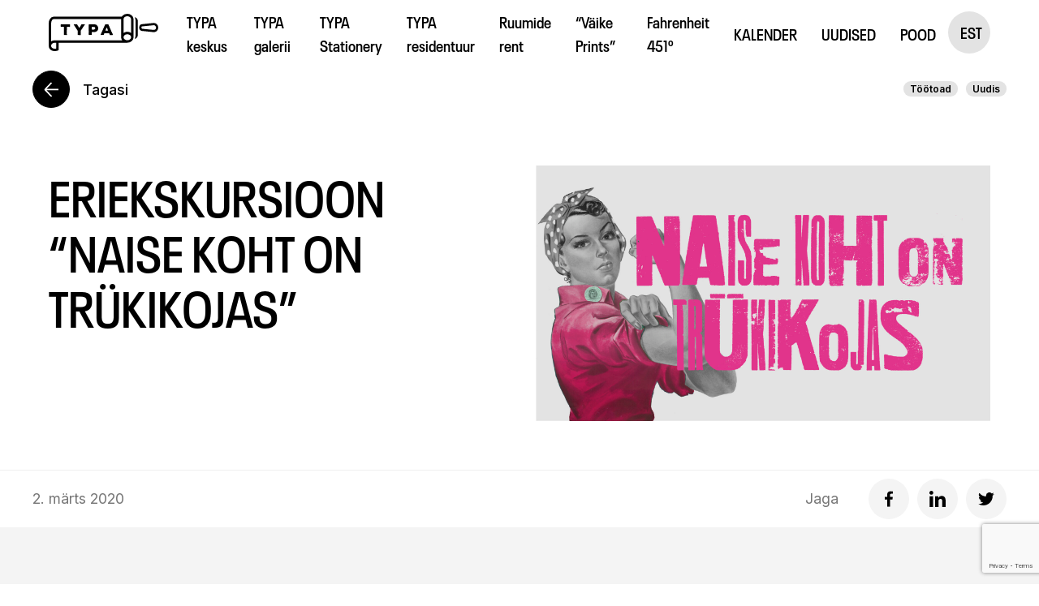

--- FILE ---
content_type: text/html; charset=UTF-8
request_url: https://typa.ee/eriekskursioon-naise-koht-on-trukikojas/
body_size: 31924
content:
<!doctype html><html lang="et"><head><meta charset="UTF-8"><link media="all" href="https://typa.ee/wp-content/cache/autoptimize/css/autoptimize_0b266d72739fc3c7706a07c1dd0cade9.css" rel="stylesheet"><title>Eriekskursioon &quot;Naise koht on trükikojas&quot; - TYPA : TYPA</title><link href="//www.google-analytics.com" rel="dns-prefetch"><link href="https://typa.ee/wp-content/themes/neway/img/icons/favicon.ico" rel="shortcut icon"><link href="https://typa.ee/wp-content/themes/neway/img/icons/touch.png" rel="apple-touch-icon-precomposed"><meta http-equiv="X-UA-Compatible" content="IE=edge,chrome=1"><meta name="viewport" content="width=device-width, initial-scale=1.0"><meta name="description" content=""><meta name='robots' content='index, follow, max-image-preview:large, max-snippet:-1, max-video-preview:-1' /><style>img:is([sizes="auto" i], [sizes^="auto," i]) { contain-intrinsic-size: 3000px 1500px }</style><link rel="canonical" href="https://typa.ee/eriekskursioon-naise-koht-on-trukikojas/" /><meta property="og:locale" content="et_EE" /><meta property="og:type" content="article" /><meta property="og:title" content="Eriekskursioon &quot;Naise koht on trükikojas&quot; - TYPA" /><meta property="og:description" content="Köögiorjus, topelttöö ja palgalõhe? Või hoopis kõrge karjääriredel ja kindlustatud heaolu järeltulijatele? Naistepäeva eriprogrammis võtame vaatluse alla soostereotüüpse tööjaotuse 20. sajandi trükikodades ja paberivabrikutes. Tutvustame muuseumi eksponaatide näitel naistrükkalite tavapärast tööd trükikojas ja räägime kuidas nende tööülesanded Eestis ja Nõukogude Liidus aja edasiliikudes ja riigikorra vahetudes muutusid. 8. märtsi eriekskursioonid algavad kell 13:00 ja 16:00...." /><meta property="og:url" content="https://typa.ee/eriekskursioon-naise-koht-on-trukikojas/" /><meta property="og:site_name" content="TYPA" /><meta property="article:published_time" content="2020-03-02T07:04:35+00:00" /><meta property="article:modified_time" content="2021-04-27T12:26:13+00:00" /><meta property="og:image" content="https://typa.ee/wp-content/uploads/2020/03/banner-scaled.jpg" /><meta property="og:image:width" content="1600" /><meta property="og:image:height" content="898" /><meta property="og:image:type" content="image/jpeg" /><meta name="author" content="Mirjam" /><meta name="twitter:card" content="summary_large_image" /><meta name="twitter:label1" content="Written by" /><meta name="twitter:data1" content="Mirjam" /><meta name="twitter:label2" content="Est. reading time" /><meta name="twitter:data2" content="1 minut" /> <script type="application/ld+json" class="yoast-schema-graph">{"@context":"https://schema.org","@graph":[{"@type":"Article","@id":"https://typa.ee/eriekskursioon-naise-koht-on-trukikojas/#article","isPartOf":{"@id":"https://typa.ee/eriekskursioon-naise-koht-on-trukikojas/"},"author":{"name":"Mirjam","@id":"https://typa.ee/#/schema/person/4ef0baff276c176e8bd28f5557e72eff"},"headline":"Eriekskursioon &#8220;Naise koht on trükikojas&#8221;","datePublished":"2020-03-02T07:04:35+00:00","dateModified":"2021-04-27T12:26:13+00:00","mainEntityOfPage":{"@id":"https://typa.ee/eriekskursioon-naise-koht-on-trukikojas/"},"wordCount":111,"image":{"@id":"https://typa.ee/eriekskursioon-naise-koht-on-trukikojas/#primaryimage"},"thumbnailUrl":"https://typa.ee/wp-content/uploads/2020/03/banner-scaled.jpg","articleSection":["Töötoad"],"inLanguage":"et"},{"@type":"WebPage","@id":"https://typa.ee/eriekskursioon-naise-koht-on-trukikojas/","url":"https://typa.ee/eriekskursioon-naise-koht-on-trukikojas/","name":"Eriekskursioon \"Naise koht on trükikojas\" - TYPA","isPartOf":{"@id":"https://typa.ee/#website"},"primaryImageOfPage":{"@id":"https://typa.ee/eriekskursioon-naise-koht-on-trukikojas/#primaryimage"},"image":{"@id":"https://typa.ee/eriekskursioon-naise-koht-on-trukikojas/#primaryimage"},"thumbnailUrl":"https://typa.ee/wp-content/uploads/2020/03/banner-scaled.jpg","datePublished":"2020-03-02T07:04:35+00:00","dateModified":"2021-04-27T12:26:13+00:00","author":{"@id":"https://typa.ee/#/schema/person/4ef0baff276c176e8bd28f5557e72eff"},"breadcrumb":{"@id":"https://typa.ee/eriekskursioon-naise-koht-on-trukikojas/#breadcrumb"},"inLanguage":"et","potentialAction":[{"@type":"ReadAction","target":["https://typa.ee/eriekskursioon-naise-koht-on-trukikojas/"]}]},{"@type":"ImageObject","inLanguage":"et","@id":"https://typa.ee/eriekskursioon-naise-koht-on-trukikojas/#primaryimage","url":"https://typa.ee/wp-content/uploads/2020/03/banner-scaled.jpg","contentUrl":"https://typa.ee/wp-content/uploads/2020/03/banner-scaled.jpg","width":1600,"height":898},{"@type":"BreadcrumbList","@id":"https://typa.ee/eriekskursioon-naise-koht-on-trukikojas/#breadcrumb","itemListElement":[{"@type":"ListItem","position":1,"name":"Home","item":"https://typa.ee/"},{"@type":"ListItem","position":2,"name":"Eriekskursioon &#8220;Naise koht on trükikojas&#8221;"}]},{"@type":"WebSite","@id":"https://typa.ee/#website","url":"https://typa.ee/","name":"TYPA","description":"","potentialAction":[{"@type":"SearchAction","target":{"@type":"EntryPoint","urlTemplate":"https://typa.ee/?s={search_term_string}"},"query-input":{"@type":"PropertyValueSpecification","valueRequired":true,"valueName":"search_term_string"}}],"inLanguage":"et"},{"@type":"Person","@id":"https://typa.ee/#/schema/person/4ef0baff276c176e8bd28f5557e72eff","name":"Mirjam","image":{"@type":"ImageObject","inLanguage":"et","@id":"https://typa.ee/#/schema/person/image/","url":"https://secure.gravatar.com/avatar/d34f2cdb90d35991bde53081ff0249630670e0dc01b1502ae3d8c76472883d2e?s=96&d=mm&r=g","contentUrl":"https://secure.gravatar.com/avatar/d34f2cdb90d35991bde53081ff0249630670e0dc01b1502ae3d8c76472883d2e?s=96&d=mm&r=g","caption":"Mirjam"},"url":"https://typa.ee/author/mirjam/"}]}</script> <link rel='dns-prefetch' href='//stats.wp.com' />  <script src="//www.googletagmanager.com/gtag/js?id=G-KH84ETV5QB"  data-cfasync="false" data-wpfc-render="false" type="text/javascript" async></script> <script data-cfasync="false" data-wpfc-render="false" type="text/javascript">var mi_version = '9.11.1';
				var mi_track_user = true;
				var mi_no_track_reason = '';
								var MonsterInsightsDefaultLocations = {"page_location":"https:\/\/typa.ee\/eriekskursioon-naise-koht-on-trukikojas\/"};
								if ( typeof MonsterInsightsPrivacyGuardFilter === 'function' ) {
					var MonsterInsightsLocations = (typeof MonsterInsightsExcludeQuery === 'object') ? MonsterInsightsPrivacyGuardFilter( MonsterInsightsExcludeQuery ) : MonsterInsightsPrivacyGuardFilter( MonsterInsightsDefaultLocations );
				} else {
					var MonsterInsightsLocations = (typeof MonsterInsightsExcludeQuery === 'object') ? MonsterInsightsExcludeQuery : MonsterInsightsDefaultLocations;
				}

								var disableStrs = [
										'ga-disable-G-KH84ETV5QB',
									];

				/* Function to detect opted out users */
				function __gtagTrackerIsOptedOut() {
					for (var index = 0; index < disableStrs.length; index++) {
						if (document.cookie.indexOf(disableStrs[index] + '=true') > -1) {
							return true;
						}
					}

					return false;
				}

				/* Disable tracking if the opt-out cookie exists. */
				if (__gtagTrackerIsOptedOut()) {
					for (var index = 0; index < disableStrs.length; index++) {
						window[disableStrs[index]] = true;
					}
				}

				/* Opt-out function */
				function __gtagTrackerOptout() {
					for (var index = 0; index < disableStrs.length; index++) {
						document.cookie = disableStrs[index] + '=true; expires=Thu, 31 Dec 2099 23:59:59 UTC; path=/';
						window[disableStrs[index]] = true;
					}
				}

				if ('undefined' === typeof gaOptout) {
					function gaOptout() {
						__gtagTrackerOptout();
					}
				}
								window.dataLayer = window.dataLayer || [];

				window.MonsterInsightsDualTracker = {
					helpers: {},
					trackers: {},
				};
				if (mi_track_user) {
					function __gtagDataLayer() {
						dataLayer.push(arguments);
					}

					function __gtagTracker(type, name, parameters) {
						if (!parameters) {
							parameters = {};
						}

						if (parameters.send_to) {
							__gtagDataLayer.apply(null, arguments);
							return;
						}

						if (type === 'event') {
														parameters.send_to = monsterinsights_frontend.v4_id;
							var hookName = name;
							if (typeof parameters['event_category'] !== 'undefined') {
								hookName = parameters['event_category'] + ':' + name;
							}

							if (typeof MonsterInsightsDualTracker.trackers[hookName] !== 'undefined') {
								MonsterInsightsDualTracker.trackers[hookName](parameters);
							} else {
								__gtagDataLayer('event', name, parameters);
							}
							
						} else {
							__gtagDataLayer.apply(null, arguments);
						}
					}

					__gtagTracker('js', new Date());
					__gtagTracker('set', {
						'developer_id.dZGIzZG': true,
											});
					if ( MonsterInsightsLocations.page_location ) {
						__gtagTracker('set', MonsterInsightsLocations);
					}
										__gtagTracker('config', 'G-KH84ETV5QB', {"forceSSL":"true","link_attribution":"true"} );
										window.gtag = __gtagTracker;										(function () {
						/* https://developers.google.com/analytics/devguides/collection/analyticsjs/ */
						/* ga and __gaTracker compatibility shim. */
						var noopfn = function () {
							return null;
						};
						var newtracker = function () {
							return new Tracker();
						};
						var Tracker = function () {
							return null;
						};
						var p = Tracker.prototype;
						p.get = noopfn;
						p.set = noopfn;
						p.send = function () {
							var args = Array.prototype.slice.call(arguments);
							args.unshift('send');
							__gaTracker.apply(null, args);
						};
						var __gaTracker = function () {
							var len = arguments.length;
							if (len === 0) {
								return;
							}
							var f = arguments[len - 1];
							if (typeof f !== 'object' || f === null || typeof f.hitCallback !== 'function') {
								if ('send' === arguments[0]) {
									var hitConverted, hitObject = false, action;
									if ('event' === arguments[1]) {
										if ('undefined' !== typeof arguments[3]) {
											hitObject = {
												'eventAction': arguments[3],
												'eventCategory': arguments[2],
												'eventLabel': arguments[4],
												'value': arguments[5] ? arguments[5] : 1,
											}
										}
									}
									if ('pageview' === arguments[1]) {
										if ('undefined' !== typeof arguments[2]) {
											hitObject = {
												'eventAction': 'page_view',
												'page_path': arguments[2],
											}
										}
									}
									if (typeof arguments[2] === 'object') {
										hitObject = arguments[2];
									}
									if (typeof arguments[5] === 'object') {
										Object.assign(hitObject, arguments[5]);
									}
									if ('undefined' !== typeof arguments[1].hitType) {
										hitObject = arguments[1];
										if ('pageview' === hitObject.hitType) {
											hitObject.eventAction = 'page_view';
										}
									}
									if (hitObject) {
										action = 'timing' === arguments[1].hitType ? 'timing_complete' : hitObject.eventAction;
										hitConverted = mapArgs(hitObject);
										__gtagTracker('event', action, hitConverted);
									}
								}
								return;
							}

							function mapArgs(args) {
								var arg, hit = {};
								var gaMap = {
									'eventCategory': 'event_category',
									'eventAction': 'event_action',
									'eventLabel': 'event_label',
									'eventValue': 'event_value',
									'nonInteraction': 'non_interaction',
									'timingCategory': 'event_category',
									'timingVar': 'name',
									'timingValue': 'value',
									'timingLabel': 'event_label',
									'page': 'page_path',
									'location': 'page_location',
									'title': 'page_title',
									'referrer' : 'page_referrer',
								};
								for (arg in args) {
																		if (!(!args.hasOwnProperty(arg) || !gaMap.hasOwnProperty(arg))) {
										hit[gaMap[arg]] = args[arg];
									} else {
										hit[arg] = args[arg];
									}
								}
								return hit;
							}

							try {
								f.hitCallback();
							} catch (ex) {
							}
						};
						__gaTracker.create = newtracker;
						__gaTracker.getByName = newtracker;
						__gaTracker.getAll = function () {
							return [];
						};
						__gaTracker.remove = noopfn;
						__gaTracker.loaded = true;
						window['__gaTracker'] = __gaTracker;
					})();
									} else {
										console.log("");
					(function () {
						function __gtagTracker() {
							return null;
						}

						window['__gtagTracker'] = __gtagTracker;
						window['gtag'] = __gtagTracker;
					})();
									}</script> <style id='classic-theme-styles-inline-css' type='text/css'>/*! This file is auto-generated */
.wp-block-button__link{color:#fff;background-color:#32373c;border-radius:9999px;box-shadow:none;text-decoration:none;padding:calc(.667em + 2px) calc(1.333em + 2px);font-size:1.125em}.wp-block-file__button{background:#32373c;color:#fff;text-decoration:none}</style><style id='safe-svg-svg-icon-style-inline-css' type='text/css'>.safe-svg-cover{text-align:center}.safe-svg-cover .safe-svg-inside{display:inline-block;max-width:100%}.safe-svg-cover svg{fill:currentColor;height:100%;max-height:100%;max-width:100%;width:100%}</style><style id='jetpack-sharing-buttons-style-inline-css' type='text/css'>.jetpack-sharing-buttons__services-list{display:flex;flex-direction:row;flex-wrap:wrap;gap:0;list-style-type:none;margin:5px;padding:0}.jetpack-sharing-buttons__services-list.has-small-icon-size{font-size:12px}.jetpack-sharing-buttons__services-list.has-normal-icon-size{font-size:16px}.jetpack-sharing-buttons__services-list.has-large-icon-size{font-size:24px}.jetpack-sharing-buttons__services-list.has-huge-icon-size{font-size:36px}@media print{.jetpack-sharing-buttons__services-list{display:none!important}}.editor-styles-wrapper .wp-block-jetpack-sharing-buttons{gap:0;padding-inline-start:0}ul.jetpack-sharing-buttons__services-list.has-background{padding:1.25em 2.375em}</style><style id='global-styles-inline-css' type='text/css'>:root{--wp--preset--aspect-ratio--square: 1;--wp--preset--aspect-ratio--4-3: 4/3;--wp--preset--aspect-ratio--3-4: 3/4;--wp--preset--aspect-ratio--3-2: 3/2;--wp--preset--aspect-ratio--2-3: 2/3;--wp--preset--aspect-ratio--16-9: 16/9;--wp--preset--aspect-ratio--9-16: 9/16;--wp--preset--color--black: #000000;--wp--preset--color--cyan-bluish-gray: #abb8c3;--wp--preset--color--white: #ffffff;--wp--preset--color--pale-pink: #f78da7;--wp--preset--color--vivid-red: #cf2e2e;--wp--preset--color--luminous-vivid-orange: #ff6900;--wp--preset--color--luminous-vivid-amber: #fcb900;--wp--preset--color--light-green-cyan: #7bdcb5;--wp--preset--color--vivid-green-cyan: #00d084;--wp--preset--color--pale-cyan-blue: #8ed1fc;--wp--preset--color--vivid-cyan-blue: #0693e3;--wp--preset--color--vivid-purple: #9b51e0;--wp--preset--gradient--vivid-cyan-blue-to-vivid-purple: linear-gradient(135deg,rgba(6,147,227,1) 0%,rgb(155,81,224) 100%);--wp--preset--gradient--light-green-cyan-to-vivid-green-cyan: linear-gradient(135deg,rgb(122,220,180) 0%,rgb(0,208,130) 100%);--wp--preset--gradient--luminous-vivid-amber-to-luminous-vivid-orange: linear-gradient(135deg,rgba(252,185,0,1) 0%,rgba(255,105,0,1) 100%);--wp--preset--gradient--luminous-vivid-orange-to-vivid-red: linear-gradient(135deg,rgba(255,105,0,1) 0%,rgb(207,46,46) 100%);--wp--preset--gradient--very-light-gray-to-cyan-bluish-gray: linear-gradient(135deg,rgb(238,238,238) 0%,rgb(169,184,195) 100%);--wp--preset--gradient--cool-to-warm-spectrum: linear-gradient(135deg,rgb(74,234,220) 0%,rgb(151,120,209) 20%,rgb(207,42,186) 40%,rgb(238,44,130) 60%,rgb(251,105,98) 80%,rgb(254,248,76) 100%);--wp--preset--gradient--blush-light-purple: linear-gradient(135deg,rgb(255,206,236) 0%,rgb(152,150,240) 100%);--wp--preset--gradient--blush-bordeaux: linear-gradient(135deg,rgb(254,205,165) 0%,rgb(254,45,45) 50%,rgb(107,0,62) 100%);--wp--preset--gradient--luminous-dusk: linear-gradient(135deg,rgb(255,203,112) 0%,rgb(199,81,192) 50%,rgb(65,88,208) 100%);--wp--preset--gradient--pale-ocean: linear-gradient(135deg,rgb(255,245,203) 0%,rgb(182,227,212) 50%,rgb(51,167,181) 100%);--wp--preset--gradient--electric-grass: linear-gradient(135deg,rgb(202,248,128) 0%,rgb(113,206,126) 100%);--wp--preset--gradient--midnight: linear-gradient(135deg,rgb(2,3,129) 0%,rgb(40,116,252) 100%);--wp--preset--font-size--small: 13px;--wp--preset--font-size--medium: 20px;--wp--preset--font-size--large: 36px;--wp--preset--font-size--x-large: 42px;--wp--preset--spacing--20: 0.44rem;--wp--preset--spacing--30: 0.67rem;--wp--preset--spacing--40: 1rem;--wp--preset--spacing--50: 1.5rem;--wp--preset--spacing--60: 2.25rem;--wp--preset--spacing--70: 3.38rem;--wp--preset--spacing--80: 5.06rem;--wp--preset--shadow--natural: 6px 6px 9px rgba(0, 0, 0, 0.2);--wp--preset--shadow--deep: 12px 12px 50px rgba(0, 0, 0, 0.4);--wp--preset--shadow--sharp: 6px 6px 0px rgba(0, 0, 0, 0.2);--wp--preset--shadow--outlined: 6px 6px 0px -3px rgba(255, 255, 255, 1), 6px 6px rgba(0, 0, 0, 1);--wp--preset--shadow--crisp: 6px 6px 0px rgba(0, 0, 0, 1);}:where(.is-layout-flex){gap: 0.5em;}:where(.is-layout-grid){gap: 0.5em;}body .is-layout-flex{display: flex;}.is-layout-flex{flex-wrap: wrap;align-items: center;}.is-layout-flex > :is(*, div){margin: 0;}body .is-layout-grid{display: grid;}.is-layout-grid > :is(*, div){margin: 0;}:where(.wp-block-columns.is-layout-flex){gap: 2em;}:where(.wp-block-columns.is-layout-grid){gap: 2em;}:where(.wp-block-post-template.is-layout-flex){gap: 1.25em;}:where(.wp-block-post-template.is-layout-grid){gap: 1.25em;}.has-black-color{color: var(--wp--preset--color--black) !important;}.has-cyan-bluish-gray-color{color: var(--wp--preset--color--cyan-bluish-gray) !important;}.has-white-color{color: var(--wp--preset--color--white) !important;}.has-pale-pink-color{color: var(--wp--preset--color--pale-pink) !important;}.has-vivid-red-color{color: var(--wp--preset--color--vivid-red) !important;}.has-luminous-vivid-orange-color{color: var(--wp--preset--color--luminous-vivid-orange) !important;}.has-luminous-vivid-amber-color{color: var(--wp--preset--color--luminous-vivid-amber) !important;}.has-light-green-cyan-color{color: var(--wp--preset--color--light-green-cyan) !important;}.has-vivid-green-cyan-color{color: var(--wp--preset--color--vivid-green-cyan) !important;}.has-pale-cyan-blue-color{color: var(--wp--preset--color--pale-cyan-blue) !important;}.has-vivid-cyan-blue-color{color: var(--wp--preset--color--vivid-cyan-blue) !important;}.has-vivid-purple-color{color: var(--wp--preset--color--vivid-purple) !important;}.has-black-background-color{background-color: var(--wp--preset--color--black) !important;}.has-cyan-bluish-gray-background-color{background-color: var(--wp--preset--color--cyan-bluish-gray) !important;}.has-white-background-color{background-color: var(--wp--preset--color--white) !important;}.has-pale-pink-background-color{background-color: var(--wp--preset--color--pale-pink) !important;}.has-vivid-red-background-color{background-color: var(--wp--preset--color--vivid-red) !important;}.has-luminous-vivid-orange-background-color{background-color: var(--wp--preset--color--luminous-vivid-orange) !important;}.has-luminous-vivid-amber-background-color{background-color: var(--wp--preset--color--luminous-vivid-amber) !important;}.has-light-green-cyan-background-color{background-color: var(--wp--preset--color--light-green-cyan) !important;}.has-vivid-green-cyan-background-color{background-color: var(--wp--preset--color--vivid-green-cyan) !important;}.has-pale-cyan-blue-background-color{background-color: var(--wp--preset--color--pale-cyan-blue) !important;}.has-vivid-cyan-blue-background-color{background-color: var(--wp--preset--color--vivid-cyan-blue) !important;}.has-vivid-purple-background-color{background-color: var(--wp--preset--color--vivid-purple) !important;}.has-black-border-color{border-color: var(--wp--preset--color--black) !important;}.has-cyan-bluish-gray-border-color{border-color: var(--wp--preset--color--cyan-bluish-gray) !important;}.has-white-border-color{border-color: var(--wp--preset--color--white) !important;}.has-pale-pink-border-color{border-color: var(--wp--preset--color--pale-pink) !important;}.has-vivid-red-border-color{border-color: var(--wp--preset--color--vivid-red) !important;}.has-luminous-vivid-orange-border-color{border-color: var(--wp--preset--color--luminous-vivid-orange) !important;}.has-luminous-vivid-amber-border-color{border-color: var(--wp--preset--color--luminous-vivid-amber) !important;}.has-light-green-cyan-border-color{border-color: var(--wp--preset--color--light-green-cyan) !important;}.has-vivid-green-cyan-border-color{border-color: var(--wp--preset--color--vivid-green-cyan) !important;}.has-pale-cyan-blue-border-color{border-color: var(--wp--preset--color--pale-cyan-blue) !important;}.has-vivid-cyan-blue-border-color{border-color: var(--wp--preset--color--vivid-cyan-blue) !important;}.has-vivid-purple-border-color{border-color: var(--wp--preset--color--vivid-purple) !important;}.has-vivid-cyan-blue-to-vivid-purple-gradient-background{background: var(--wp--preset--gradient--vivid-cyan-blue-to-vivid-purple) !important;}.has-light-green-cyan-to-vivid-green-cyan-gradient-background{background: var(--wp--preset--gradient--light-green-cyan-to-vivid-green-cyan) !important;}.has-luminous-vivid-amber-to-luminous-vivid-orange-gradient-background{background: var(--wp--preset--gradient--luminous-vivid-amber-to-luminous-vivid-orange) !important;}.has-luminous-vivid-orange-to-vivid-red-gradient-background{background: var(--wp--preset--gradient--luminous-vivid-orange-to-vivid-red) !important;}.has-very-light-gray-to-cyan-bluish-gray-gradient-background{background: var(--wp--preset--gradient--very-light-gray-to-cyan-bluish-gray) !important;}.has-cool-to-warm-spectrum-gradient-background{background: var(--wp--preset--gradient--cool-to-warm-spectrum) !important;}.has-blush-light-purple-gradient-background{background: var(--wp--preset--gradient--blush-light-purple) !important;}.has-blush-bordeaux-gradient-background{background: var(--wp--preset--gradient--blush-bordeaux) !important;}.has-luminous-dusk-gradient-background{background: var(--wp--preset--gradient--luminous-dusk) !important;}.has-pale-ocean-gradient-background{background: var(--wp--preset--gradient--pale-ocean) !important;}.has-electric-grass-gradient-background{background: var(--wp--preset--gradient--electric-grass) !important;}.has-midnight-gradient-background{background: var(--wp--preset--gradient--midnight) !important;}.has-small-font-size{font-size: var(--wp--preset--font-size--small) !important;}.has-medium-font-size{font-size: var(--wp--preset--font-size--medium) !important;}.has-large-font-size{font-size: var(--wp--preset--font-size--large) !important;}.has-x-large-font-size{font-size: var(--wp--preset--font-size--x-large) !important;}
:where(.wp-block-post-template.is-layout-flex){gap: 1.25em;}:where(.wp-block-post-template.is-layout-grid){gap: 1.25em;}
:where(.wp-block-columns.is-layout-flex){gap: 2em;}:where(.wp-block-columns.is-layout-grid){gap: 2em;}
:root :where(.wp-block-pullquote){font-size: 1.5em;line-height: 1.6;}</style> <script type="text/javascript" src="https://typa.ee/wp-content/plugins/google-analytics-for-wordpress/assets/js/frontend-gtag.min.js?ver=9.11.1" id="monsterinsights-frontend-script-js" async="async" data-wp-strategy="async"></script> <script data-cfasync="false" data-wpfc-render="false" type="text/javascript" id='monsterinsights-frontend-script-js-extra'>var monsterinsights_frontend = {"js_events_tracking":"true","download_extensions":"doc,pdf,ppt,zip,xls,docx,pptx,xlsx","inbound_paths":"[{\"path\":\"\\\/go\\\/\",\"label\":\"affiliate\"},{\"path\":\"\\\/recommend\\\/\",\"label\":\"affiliate\"}]","home_url":"https:\/\/typa.ee","hash_tracking":"false","v4_id":"G-KH84ETV5QB"};</script> <script type="text/javascript" src="https://typa.ee/wp-includes/js/jquery/jquery.min.js?ver=3.7.1" id="jquery-core-js"></script> <script type="text/javascript" src="https://typa.ee/wp-includes/js/jquery/jquery-migrate.min.js?ver=3.4.1" id="jquery-migrate-js"></script> <script type="text/javascript" src="https://typa.ee/wp-content/plugins/responsive-lightbox-lite/assets/nivo-lightbox/nivo-lightbox.min.js?ver=6.8.3" id="responsive-lightbox-nivo_lightbox-js"></script> <script type="text/javascript" id="responsive-lightbox-lite-script-js-extra">var rllArgs = {"script":"nivo_lightbox","selector":"lightbox","custom_events":""};</script> <script type="text/javascript" src="https://typa.ee/wp-content/cache/autoptimize/js/autoptimize_single_8af233e3130a49d0c392f19d10ecc79b.js?ver=6.8.3" id="responsive-lightbox-lite-script-js"></script> <link rel="https://api.w.org/" href="https://typa.ee/wp-json/" /><link rel="alternate" title="JSON" type="application/json" href="https://typa.ee/wp-json/wp/v2/posts/3822" /><link rel="alternate" title="oEmbed (JSON)" type="application/json+oembed" href="https://typa.ee/wp-json/oembed/1.0/embed?url=https%3A%2F%2Ftypa.ee%2Feriekskursioon-naise-koht-on-trukikojas%2F" /><link rel="alternate" title="oEmbed (XML)" type="text/xml+oembed" href="https://typa.ee/wp-json/oembed/1.0/embed?url=https%3A%2F%2Ftypa.ee%2Feriekskursioon-naise-koht-on-trukikojas%2F&#038;format=xml" /><meta name="generator" content="WPML ver:4.8.6 stt:1,15,45,54;" /><style>img#wpstats{display:none}</style><link rel="apple-touch-icon" sizes="180x180" href="/wp-content/uploads/fbrfg/apple-touch-icon.png?v=bOX4K6vkGA"><link rel="icon" type="image/png" sizes="32x32" href="/wp-content/uploads/fbrfg/favicon-32x32.png?v=bOX4K6vkGA"><link rel="icon" type="image/png" sizes="16x16" href="/wp-content/uploads/fbrfg/favicon-16x16.png?v=bOX4K6vkGA"><link rel="manifest" href="/wp-content/uploads/fbrfg/site.webmanifest?v=bOX4K6vkGA"><link rel="mask-icon" href="/wp-content/uploads/fbrfg/safari-pinned-tab.svg?v=bOX4K6vkGA" color="#5bbad5"><link rel="shortcut icon" href="/wp-content/uploads/fbrfg/favicon.ico?v=bOX4K6vkGA"><meta name="msapplication-TileColor" content="#00a300"><meta name="msapplication-config" content="/wp-content/uploads/fbrfg/browserconfig.xml?v=bOX4K6vkGA"><meta name="theme-color" content="#ffffff"></head><body  class="overflow--hidden"><style>:root{
				--nwy-color-theme-color:#ffffff;			}</style><div id="page" class="page" ref="page"   data-scroll-container :class="[{'page--rendered': rendered}, {'page--isChrome' : isChrome}]"><div class="nav__bg" @click="closeMenu"></div><nav-bar
 :menu='[{"ID":985,"object_id":"974","menu_item_parent":"0","title":"TYPA keskus","url":"https:\/\/typa.ee\/typa-keskus\/","classes":[""],"type":"page","target":"","custom":{"theme":"centre","color":"#4FC5B3","address":"Tartu, Kastani 48f","open":"K\u2013P 12.00\u201318.00 ","ticket":"Pilet 13 \u20ac \/ 7 \u20ac, Muuseumikaardiga tasuta","email":"typa@typa.ee ","phone":"+372 5682 8117"},"children":[{"ID":989,"object_id":"974","menu_item_parent":"985","title":"TYPA KESKUS","url":"https:\/\/typa.ee\/typa-keskus\/","classes":[""],"type":"page","target":"","custom":{"theme":"centre","color":"#4FC5B3","address":"Tartu, Kastani 48f","open":"K\u2013P 12.00\u201318.00 ","ticket":"Pilet 13 \u20ac \/ 7 \u20ac, Muuseumikaardiga tasuta","email":"typa@typa.ee ","phone":"+372 5682 8117"},"children":[{"ID":1134,"object_id":"974","menu_item_parent":"989","title":"Keskusest","url":"https:\/\/typa.ee\/typa-keskus\/","classes":[""],"type":"page","target":"","custom":{"theme":"centre","color":"#4FC5B3","address":"Tartu, Kastani 48f","open":"K\u2013P 12.00\u201318.00 ","ticket":"Pilet 13 \u20ac \/ 7 \u20ac, Muuseumikaardiga tasuta","email":"typa@typa.ee ","phone":"+372 5682 8117"},"children":[]},{"ID":988,"object_id":"976","menu_item_parent":"989","title":"K\u00fclastamine","url":"https:\/\/typa.ee\/typa-keskus\/kulastamine\/","classes":[""],"type":"page","target":"","custom":{"theme":null,"color":"#ffffff","address":null,"open":null,"ticket":null,"email":null,"phone":null},"children":[]},{"ID":13380,"object_id":"13334","menu_item_parent":"989","title":"Ligip\u00e4\u00e4setavus","url":"https:\/\/typa.ee\/typa-keskus\/kulastamine\/ligipaasetavus\/","classes":[""],"type":"page","target":"","custom":{"theme":null,"color":"#ffffff","address":null,"open":null,"ticket":null,"email":null,"phone":null},"children":[]},{"ID":1695,"object_id":"1695","menu_item_parent":"989","title":"S\u00fcndmused","url":"\/calendar","classes":[""],"type":"custom","target":"","custom":{"theme":null,"color":"#ffffff","address":null,"open":null,"ticket":null,"email":null,"phone":null},"children":[]},{"ID":17120,"object_id":"17082","menu_item_parent":"989","title":"LINOOLL\u00d5IKE KONKURSS 2026","url":"https:\/\/typa.ee\/linoolloike-konkurss-2026\/","classes":[""],"type":"page","target":"","custom":{"theme":null,"color":"#ffffff","address":null,"open":null,"ticket":null,"email":null,"phone":null},"children":[]}]},{"ID":1319,"object_id":"983","menu_item_parent":"985","title":"HARIDUSKESKUS","url":"https:\/\/typa.ee\/typa-keskus\/muuseumitunnid\/","classes":[""],"type":"page","target":"","custom":{"theme":null,"color":"#ffffff","address":null,"open":null,"ticket":null,"email":null,"phone":null},"children":[{"ID":16530,"object_id":"13243","menu_item_parent":"1319","title":"Tr\u00fckikool","url":"https:\/\/typa.ee\/trukikool\/","classes":[""],"type":"page","target":"","custom":{"theme":null,"color":"#ffffff","address":null,"open":null,"ticket":null,"email":null,"phone":null},"children":[]},{"ID":987,"object_id":"983","menu_item_parent":"1319","title":"Muuseumitunnid","url":"https:\/\/typa.ee\/typa-keskus\/muuseumitunnid\/","classes":[""],"type":"page","target":"","custom":{"theme":null,"color":"#ffffff","address":null,"open":null,"ticket":null,"email":null,"phone":null},"children":[]},{"ID":1583,"object_id":"1567","menu_item_parent":"1319","title":"T\u00f6\u00f6toad","url":"https:\/\/typa.ee\/typa-keskus\/tootoad\/","classes":[""],"type":"page","target":"","custom":{"theme":null,"color":"#ffffff","address":null,"open":null,"ticket":null,"email":null,"phone":null},"children":[]},{"ID":14668,"object_id":"14666","menu_item_parent":"1319","title":"Kursused t\u00e4iskasvanutele","url":"https:\/\/typa.ee\/typa-keskus\/kursused-taiskasvanutele\/","classes":[""],"type":"page","target":"","custom":{"theme":"centre","color":"#4FC5B3","address":"","open":"","ticket":"","email":"","phone":""},"children":[]},{"ID":1446,"object_id":"1444","menu_item_parent":"1319","title":"Vaegn\u00e4gijatele","url":"https:\/\/typa.ee\/typa-keskus\/vaegnagijatele\/","classes":[""],"type":"page","target":"","custom":{"theme":null,"color":"#ffffff","address":null,"open":null,"ticket":null,"email":null,"phone":null},"children":[]}]},{"ID":1440,"object_id":"974","menu_item_parent":"985","title":"TEENUSED","url":"https:\/\/typa.ee\/typa-keskus\/","classes":[""],"type":"page","target":"","custom":{"theme":"centre","color":"#4FC5B3","address":"Tartu, Kastani 48f","open":"K\u2013P 12.00\u201318.00 ","ticket":"Pilet 13 \u20ac \/ 7 \u20ac, Muuseumikaardiga tasuta","email":"typa@typa.ee ","phone":"+372 5682 8117"},"children":[{"ID":1611,"object_id":"1608","menu_item_parent":"1440","title":"Tr\u00fckitellimused","url":"https:\/\/typa.ee\/typa-keskus\/trukitellimused\/","classes":[""],"type":"page","target":"","custom":{"theme":null,"color":"#ffffff","address":null,"open":null,"ticket":null,"email":null,"phone":null},"children":[]},{"ID":1634,"object_id":"1620","menu_item_parent":"1440","title":"K\u00f6itetellimused","url":"https:\/\/typa.ee\/typa-keskus\/koitetellimused\/","classes":[""],"type":"page","target":"","custom":{"theme":null,"color":"#ffffff","address":null,"open":null,"ticket":null,"email":null,"phone":null},"children":[]},{"ID":1632,"object_id":"1624","menu_item_parent":"1440","title":"Korralda \u00fcritus","url":"https:\/\/typa.ee\/typa-keskus\/korralda-oma-uritus\/","classes":[""],"type":"page","target":"","custom":{"theme":null,"color":"#ffffff","address":null,"open":null,"ticket":null,"email":null,"phone":null},"children":[]}]},{"ID":1442,"object_id":"974","menu_item_parent":"985","title":"MEIST","url":"https:\/\/typa.ee\/typa-keskus\/","classes":[""],"type":"page","target":"","custom":{"theme":"centre","color":"#4FC5B3","address":"Tartu, Kastani 48f","open":"K\u2013P 12.00\u201318.00 ","ticket":"Pilet 13 \u20ac \/ 7 \u20ac, Muuseumikaardiga tasuta","email":"typa@typa.ee ","phone":"+372 5682 8117"},"children":[{"ID":1687,"object_id":"1675","menu_item_parent":"1442","title":"TYPA t\u00f6\u00f6tajad","url":"https:\/\/typa.ee\/typa-keskus\/tootajad\/","classes":[""],"type":"page","target":"","custom":{"theme":null,"color":"#ffffff","address":null,"open":null,"ticket":null,"email":null,"phone":null},"children":[{"ID":9038,"object_id":"8020","menu_item_parent":"1687","title":"TYPA endised t\u00f6\u00f6tajad","url":"https:\/\/typa.ee\/typa-keskus\/tootajad\/typa-endised-tootajad\/","classes":[""],"type":"page","target":"","custom":{"theme":null,"color":"#ffffff","address":null,"open":null,"ticket":null,"email":null,"phone":null},"children":[]}]},{"ID":1686,"object_id":"1677","menu_item_parent":"1442","title":"Ajalugu ja eesm\u00e4rgid","url":"https:\/\/typa.ee\/typa-keskus\/ajalugu-ja-eesmargid\/","classes":[""],"type":"page","target":"","custom":{"theme":null,"color":"#ffffff","address":null,"open":null,"ticket":null,"email":null,"phone":null},"children":[]},{"ID":1693,"object_id":"1688","menu_item_parent":"1442","title":"Kogud","url":"https:\/\/typa.ee\/typa-keskus\/kogud\/","classes":[""],"type":"page","target":"","custom":{"theme":null,"color":"#ffffff","address":null,"open":null,"ticket":null,"email":null,"phone":null},"children":[]},{"ID":1692,"object_id":"1690","menu_item_parent":"1442","title":"Toeta meid","url":"https:\/\/typa.ee\/typa-keskus\/adopteeri-trukipress\/","classes":[""],"type":"page","target":"","custom":{"theme":null,"color":"#ffffff","address":null,"open":null,"ticket":null,"email":null,"phone":null},"children":[]},{"ID":1685,"object_id":"1679","menu_item_parent":"1442","title":"T\u00e4name","url":"https:\/\/typa.ee\/typa-keskus\/taname\/","classes":[""],"type":"page","target":"","custom":{"theme":null,"color":"#ffffff","address":null,"open":null,"ticket":null,"email":null,"phone":null},"children":[]}]},{"ID":16847,"object_id":"16845","menu_item_parent":"985","title":"EUROOPA SOLIDAARSUSKORPUS","url":"https:\/\/typa.ee\/euroopa-solidaarsuskorpus\/","classes":[""],"type":"page","target":"","custom":{"theme":null,"color":"#ffffff","address":null,"open":null,"ticket":null,"email":null,"phone":null},"children":[{"ID":16851,"object_id":"16849","menu_item_parent":"16847","title":"Rahastatud projektid","url":"https:\/\/typa.ee\/euroopa-solidaarsuskorpus\/rahastatud-projektid\/","classes":[""],"type":"page","target":"","custom":{"theme":null,"color":"#ffffff","address":null,"open":null,"ticket":null,"email":null,"phone":null},"children":[]}]}]},{"ID":1423,"object_id":"1339","menu_item_parent":"0","title":"TYPA galerii","url":"https:\/\/typa.ee\/typa-galerii\/","classes":[""],"type":"page","target":"","custom":{"theme":"gallery","color":"#F4EDBE","address":"Tartu, Kastani 48f","open":"K\u2013P 12.00\u201318.00","ticket":"Sissep\u00e4\u00e4s tasuta","email":"typa@typa.ee","phone":"+372 5682 8117"},"children":[{"ID":1726,"object_id":"1339","menu_item_parent":"1423","title":"TYPA galerii","url":"https:\/\/typa.ee\/typa-galerii\/","classes":[""],"type":"page","target":"","custom":{"theme":"gallery","color":"#F4EDBE","address":"Tartu, Kastani 48f","open":"K\u2013P 12.00\u201318.00","ticket":"Sissep\u00e4\u00e4s tasuta","email":"typa@typa.ee","phone":"+372 5682 8117"},"children":[{"ID":1725,"object_id":"1725","menu_item_parent":"1726","title":"Avatud n\u00e4itused","url":"https:\/\/typa.ee\/typa-gallery\/?section=current","classes":[""],"type":"custom","target":"","custom":{"theme":null,"color":"#ffffff","address":null,"open":null,"ticket":null,"email":null,"phone":null},"children":[]},{"ID":1727,"object_id":"1727","menu_item_parent":"1726","title":"Tulemas","url":"https:\/\/typa.ee\/typa-gallery\/?section=next","classes":[""],"type":"custom","target":"","custom":{"theme":null,"color":"#ffffff","address":null,"open":null,"ticket":null,"email":null,"phone":null},"children":[]},{"ID":1728,"object_id":"1728","menu_item_parent":"1726","title":"N\u00e4ituste arhiiv","url":"https:\/\/typa.ee\/typa-gallery\/?section=archive","classes":[""],"type":"custom","target":"","custom":{"theme":null,"color":"#ffffff","address":null,"open":null,"ticket":null,"email":null,"phone":null},"children":[]}]}]},{"ID":1102,"object_id":"1090","menu_item_parent":"0","title":"TYPA Stationery","url":"https:\/\/typa.ee\/stationery\/","classes":[""],"type":"page","target":"","custom":{"theme":"stationery","color":"#EAEAEA","address":"","open":"K-P 12-18","ticket":"Tartu, Kastani 48f","email":"stationery@typa.ee","phone":"+372 56987550"},"children":[{"ID":1465,"object_id":"1090","menu_item_parent":"1102","title":"TYPA Stationery","url":"https:\/\/typa.ee\/stationery\/","classes":[""],"type":"page","target":"","custom":{"theme":"stationery","color":"#EAEAEA","address":"","open":"K-P 12-18","ticket":"Tartu, Kastani 48f","email":"stationery@typa.ee","phone":"+372 56987550"},"children":[{"ID":1469,"object_id":"1090","menu_item_parent":"1465","title":"Meist","url":"https:\/\/typa.ee\/stationery\/","classes":[""],"type":"page","target":"","custom":{"theme":"stationery","color":"#EAEAEA","address":"","open":"K-P 12-18","ticket":"Tartu, Kastani 48f","email":"stationery@typa.ee","phone":"+372 56987550"},"children":[]},{"ID":1647,"object_id":"1645","menu_item_parent":"1465","title":"Tooted","url":"https:\/\/typa.ee\/stationery\/tooted\/","classes":[""],"type":"page","target":"","custom":{"theme":null,"color":"#ffffff","address":null,"open":null,"ticket":null,"email":null,"phone":null},"children":[]},{"ID":1473,"object_id":"1473","menu_item_parent":"1465","title":"Etsy e-pood","url":"https:\/\/www.etsy.com\/shop\/studiotartuensis","classes":[""],"type":"custom","target":"","custom":{"theme":null,"color":"#ffffff","address":null,"open":null,"ticket":null,"email":null,"phone":null},"children":[]},{"ID":1650,"object_id":"1648","menu_item_parent":"1465","title":"Eritellimused","url":"https:\/\/typa.ee\/stationery\/eritellimused\/","classes":[""],"type":"page","target":"","custom":{"theme":null,"color":"#ffffff","address":null,"open":null,"ticket":null,"email":null,"phone":null},"children":[]},{"ID":1653,"object_id":"1651","menu_item_parent":"1465","title":"Hulgitellimused","url":"https:\/\/typa.ee\/stationery\/edasimuujatele\/","classes":[""],"type":"page","target":"","custom":{"theme":null,"color":"#ffffff","address":null,"open":null,"ticket":null,"email":null,"phone":null},"children":[]}]}]},{"ID":1112,"object_id":"1103","menu_item_parent":"0","title":"TYPA residentuur","url":"https:\/\/typa.ee\/typa-residentuur\/","classes":[""],"type":"page","target":"","custom":{"theme":"residency","color":"#006795","address":"Tartu, Kastani 48f","open":"K\u2013P 12.00\u201318.00 ","ticket":"Pilet 13 \u20ac \/ 7 \u20ac","email":"typa@typa.ee ","phone":"+372 5682 8117"},"children":[{"ID":1467,"object_id":"1103","menu_item_parent":"1112","title":"TYPA residentuur","url":"https:\/\/typa.ee\/typa-residentuur\/","classes":[""],"type":"page","target":"","custom":{"theme":"residency","color":"#006795","address":"Tartu, Kastani 48f","open":"K\u2013P 12.00\u201318.00 ","ticket":"Pilet 13 \u20ac \/ 7 \u20ac","email":"typa@typa.ee ","phone":"+372 5682 8117"},"children":[{"ID":1470,"object_id":"1103","menu_item_parent":"1467","title":"Residentuurist","url":"https:\/\/typa.ee\/typa-residentuur\/","classes":[""],"type":"page","target":"","custom":{"theme":"residency","color":"#006795","address":"Tartu, Kastani 48f","open":"K\u2013P 12.00\u201318.00 ","ticket":"Pilet 13 \u20ac \/ 7 \u20ac","email":"typa@typa.ee ","phone":"+372 5682 8117"},"children":[]},{"ID":1656,"object_id":"1654","menu_item_parent":"1467","title":"K\u00fclaliskunstnikud","url":"https:\/\/typa.ee\/typa-residentuur\/kulaliskunstnikud\/","classes":[""],"type":"page","target":"","custom":{"theme":null,"color":"#ffffff","address":null,"open":null,"ticket":null,"email":null,"phone":null},"children":[]},{"ID":1663,"object_id":"1661","menu_item_parent":"1467","title":"Open Call","url":"https:\/\/typa.ee\/typa-residentuur\/opencall\/","classes":[""],"type":"page","target":"","custom":{"theme":null,"color":"#ffffff","address":null,"open":null,"ticket":null,"email":null,"phone":null},"children":[]}]},{"ID":1441,"object_id":"974","menu_item_parent":"1112","title":"GRAAFIKASTUUDIO","url":"https:\/\/typa.ee\/typa-keskus\/","classes":[""],"type":"page","target":"","custom":{"theme":"centre","color":"#4FC5B3","address":"Tartu, Kastani 48f","open":"K\u2013P 12.00\u201318.00 ","ticket":"Pilet 13 \u20ac \/ 7 \u20ac, Muuseumikaardiga tasuta","email":"typa@typa.ee ","phone":"+372 5682 8117"},"children":[{"ID":9297,"object_id":"9297","menu_item_parent":"1441","title":"Graafikastuudiost","url":"\/typa-centre\/graafikastuudio\/?section=graafikastuudiost","classes":[""],"type":"custom","target":"","custom":{"theme":null,"color":"#ffffff","address":null,"open":null,"ticket":null,"email":null,"phone":null},"children":[]},{"ID":8295,"object_id":"8295","menu_item_parent":"1441","title":"Stuudio rent","url":"\/typa-centre\/graafikastuudio\/?section=rent","classes":[""],"type":"custom","target":"","custom":{"theme":null,"color":"#ffffff","address":null,"open":null,"ticket":null,"email":null,"phone":null},"children":[]},{"ID":8294,"object_id":"8294","menu_item_parent":"1441","title":"Hakka liikmeks","url":"\/typa-centre\/graafikastuudio\/?section=membership","classes":[""],"type":"custom","target":"","custom":{"theme":null,"color":"#ffffff","address":null,"open":null,"ticket":null,"email":null,"phone":null},"children":[]}]}]},{"ID":14923,"object_id":"1622","menu_item_parent":"0","title":"Ruumide rent","url":"https:\/\/typa.ee\/typa-keskus\/korralda-oma-uritus\/ruumide-rent-2\/","classes":[""],"type":"page","target":"","custom":{"theme":null,"color":"#ffffff","address":null,"open":null,"ticket":null,"email":null,"phone":null},"children":[]},{"ID":1684,"object_id":"1681","menu_item_parent":"0","title":"\u201cV\u00e4ike Prints\u201d","url":"https:\/\/typa.ee\/typa-keskus\/valjaanded\/","classes":[""],"type":"page","target":"","custom":{"theme":null,"color":"#ffffff","address":null,"open":null,"ticket":null,"email":null,"phone":null},"children":[]},{"ID":16259,"object_id":"16248","menu_item_parent":"0","title":"Fahrenheit 451\u00ba","url":"https:\/\/typa.ee\/fahrenheit-451o\/","classes":[""],"type":"page","target":"","custom":{"theme":"fahrenheit","color":"#EA4B2D","address":"Tartu, Kastani 42, Aparaaditehas","open":"K - L 12\u201318, P 12-17 ","ticket":"Tasuta sissep\u00e4\u00e4s","email":"fahrenheit451@typa.ee ","phone":"+372 5682 8117"},"children":[]},{"ID":1234,"object_id":"1147","menu_item_parent":"0","title":"KALENDER","url":"https:\/\/typa.ee\/kalender\/","classes":["ml-auto"],"type":"page","target":"","custom":{"theme":null,"color":"#ffffff","address":null,"open":null,"ticket":null,"email":null,"phone":null},"children":[]},{"ID":379,"object_id":"259","menu_item_parent":"0","title":"UUDISED","url":"https:\/\/typa.ee\/uudised\/","classes":[""],"type":"page","target":"","custom":{"theme":null,"color":"#ffffff","address":null,"open":null,"ticket":null,"email":null,"phone":null},"children":[]},{"ID":1472,"object_id":"1472","menu_item_parent":"0","title":"POOD","url":"https:\/\/www.etsy.com\/shop\/TYPAstationery","classes":[""],"type":"custom","target":"_blank","custom":{"theme":null,"color":"#ffffff","address":null,"open":null,"ticket":null,"email":null,"phone":null},"children":[]}]'
 class="header "
> <template v-slot:before-nav><div class="header__logo z-index--1"> <a href="https://typa.ee"> <noscript><img src="https://typa.ee/wp-content/themes/neway/assets/logo.svg" alt="Logo" class="logo-img"></noscript><img src='data:image/svg+xml,%3Csvg%20xmlns=%22http://www.w3.org/2000/svg%22%20viewBox=%220%200%20210%20140%22%3E%3C/svg%3E' data-src="https://typa.ee/wp-content/themes/neway/assets/logo.svg" alt="Logo" class="lazyload logo-img"> </a></div> </template> <template v-slot:nav-header> <a href="https://typa.ee/en/" class="lang__item ">Eng</a><a href="https://typa.ee/eriekskursioon-naise-koht-on-trukikojas/" class="lang__item lang__item--active">Est</a><a href="https://typa.ee/ru/" class="lang__item ">Rus</a><a href="https://typa.ee/uk/" class="lang__item ">Ua</a> </template> <template v-slot:submenu-footer> <flex class="nav__socials" options="items-center"><div class="nav__socials-icons"> <flex> <social options="icon" type="facebook" href="https://www.facebook.com/typacentre"></social> <social options="icon" type="youtube" href="https://www.youtube.com/channel/UCw5j0HNuKBERuY7Kd2SHp3Q/featured"></social> </flex> <flex> <social options="icon" type="instagram" href="https://www.instagram.com/typacentre/"></social> </flex></div> <media-container
 href="https://www.tripadvisor.com/Attraction_Review-g274959-d3531344-Reviews-Typa-Tartu_Tartu_County.html"
 src="https://typa.ee/wp-content/uploads/2025/02/TC_green_BF-Logo_L_2024_CMYK.png"
 options="cover" type="contain"
 ></media-container> </flex> </template> <template v-slot:nav-footer> <flex class="nav__socials nav__socials--mobile" options="items-center"> <social options="icon" type="facebook" href="https://www.facebook.com/typacentre"></social> <social options="icon" type="youtube" href="https://www.youtube.com/channel/UCw5j0HNuKBERuY7Kd2SHp3Q/featured"></social> <social options="icon" type="instagram" href="https://www.instagram.com/typacentre/"></social> <media-container
 href="https://www.tripadvisor.com/Attraction_Review-g274959-d3531344-Reviews-Typa-Tartu_Tartu_County.html"
 src="https://typa.ee/wp-content/uploads/2025/02/TC_green_BF-Logo_L_2024_CMYK.png"
 options="cover" type="contain"
 ></media-container> </flex> </template> <template v-slot:after-nav><div class="header__menu-toggle show-xl"><div class="menu-btn"> <span></span> <span></span> <span></span></div></div> <dropdown options="menu" :choices='[{"name":"Eng","value":"en","url":"https:\/\/typa.ee\/en\/"},{"name":"Rus","value":"ru","url":"https:\/\/typa.ee\/ru\/"},{"name":"Ua","value":"uk","url":"https:\/\/typa.ee\/uk\/"}]' :value='{"name":"Est","value":"et","url":"https:\/\/typa.ee\/eriekskursioon-naise-koht-on-trukikojas\/"}' class="hide-xl"></dropdown> </template></nav-bar> <scroll-section class="single__banner"> <container options="full" class="single__header" data-appear> <btn href="https://typa.ee/uudised/" class="mr-auto"> <icon options="arrows btn-arrow-left-white"></icon> <span>Tagasi</span> </btn><div class="tags-container"><div class="tags horizontal-scroll"> <tag href="https://typa.ee/uudised/?filter=35" options="fill">Töötoad</tag><tag href="https://typa.ee/uudised/?type=post" options="fill">Uudis</tag></div></div> </container><div class="banner__body overflow--hidden"> <container options="full large-gutters" data-scroll data-scroll-speed="-1" data-scroll-position="top"> <row> <column lg="6" data-appear><h1>Eriekskursioon &#8220;Naise koht on trükikojas&#8221;</h1> </column> <column lg="6" data-appear> <media-container aspect="landscape" src="https://typa.ee/wp-content/uploads/2020/03/banner-1920x1077.jpg"></media-container> </column> </row> </container></div><div class="banner__footer"> <container options="w1600"> <row class="align-items-center"> <column lg="6"> <span class="post__date" data-appear>2. märts 2020</span> </column> <column lg="6" data-appear><div class="post__share"> <span class="mr-30">Jaga</span> <flex options="items-center" class="socials socials--share"> <social type="facebook" options="dark icon" href="http://www.facebook.com/sharer/sharer.php?u=https%3A%2F%2Ftypa.ee%2Feriekskursioon-naise-koht-on-trukikojas%2F&p[title]=Eriekskursioon &#8220;Naise koht on trükikojas&#8221;"></social> <social type="linkedin" options="dark icon" href="https://www.linkedin.com/shareArticle?mini=true&url=https%3A%2F%2Ftypa.ee%2Feriekskursioon-naise-koht-on-trukikojas%2F&title=Eriekskursioon &#8220;Naise koht on trükikojas&#8221;"></social> <social type="twitter" options="dark icon" href="http://twitter.com/share?text=Eriekskursioon &#8220;Naise koht on trükikojas&#8221;&url=https%3A%2F%2Ftypa.ee%2Feriekskursioon-naise-koht-on-trukikojas%2F"></social> </flex></div> </column> </row> </container></div> </scroll-section><article class="single__content" data-scroll-section> <container options="w800"  data-appear><p>Köögiorjus, topelttöö ja palgalõhe? Või hoopis kõrge karjääriredel ja kindlustatud heaolu järeltulijatele?</p><p>Naistepäeva eriprogrammis võtame vaatluse alla soostereotüüpse tööjaotuse 20. sajandi trükikodades ja paberivabrikutes. Tutvustame muuseumi eksponaatide näitel naistrükkalite tavapärast tööd trükikojas ja räägime kuidas nende tööülesanded Eestis ja Nõukogude Liidus aja edasiliikudes ja riigikorra vahetudes muutusid.</p><p>8. märtsi eriekskursioonid algavad kell 13:00 ja 16:00. Kell 13 algav tuur on eesti keeles. Kell 16 algava tuuri teeme vajadusel inglise keeles &#8211; sõltub osalejatest.</p><p>Osalejate arv on piiratud, koha tagamiseks kirjuta meile oma osalussoovist aadressile typa@typa.ee.<br /> Tuuril osalemine muuseumipiletiga 8 € / 4 €.</p> </container></article> <scroll-section class="py-120"> <container options="full" class="d-flex align-items-center pb-90"><h3 class="pb-0">Sarnased postitused</h3> <btn href="https://typa.ee/uudised/" class="ml-auto hide-tablet"> <span>Kõik postitused</span> <icon options="btn-arrow-right-white arrows"></icon> </btn> </container> <container options="full" class="card-grid"> <row> <column lg="4" md="6" class="js-trigger-scroll-update" data-appear> <card options="clear"> <template v-slot:before-body> <media-container options="hover" aspect="landscape" href="https://typa.ee/typa-alustab-sel-kooliaastal-trukikooli/" title="TYPA alustab sel kooliaastal trükikooli!" src="https://typa.ee/wp-content/uploads/2025/09/20250923_TYPA_huvikool_1200x628px-1-768x402.jpg"></media-container> </template><div class="tags-container"><div class="tags horizontal-scroll"> <tag href="https://typa.ee/uudised/?filter=35" options="fill">Töötoad</tag><tag href="https://typa.ee/uudised/?filter=22" options="fill" class="bg--centre">TYPA keskus</tag><tag href="https://typa.ee/uudised/?type=post" options="fill">Uudis</tag></div></div> <a href="https://typa.ee/typa-alustab-sel-kooliaastal-trukikooli/" title="TYPA alustab sel kooliaastal trükikooli!"><h4>TYPA alustab sel kooliaastal trükikooli!</h4> </a> <tag options="small" color="muted" class="d-none card__date">22 september 2025</tag><p>Uuest õppeaastast&nbsp; kutsub TYPA trüki- ja paberikunstikeskus kõiki 7-10aastaseid lapsi meie uude põnevasse huvikooli, TYPA Trükikooli! TYPA Trükikoolis saab teie&#8230;</p> </card> </column> <column lg="4" md="6" class="js-trigger-scroll-update" data-appear> <card options="clear"> <template v-slot:before-body> <media-container options="hover" aspect="landscape" href="https://typa.ee/kursused-taiskasvanutele-typa-keskuses/" title="Kursused täiskasvanutele TYPA keskuses" src="https://typa.ee/wp-content/uploads/2025/02/adultcourses_fb-03-768x402.png"></media-container> </template><div class="tags-container"><div class="tags horizontal-scroll"> <tag href="https://typa.ee/uudised/?filter=35" options="fill">Töötoad</tag><tag href="https://typa.ee/uudised/?filter=22" options="fill" class="bg--centre">TYPA keskus</tag><tag href="https://typa.ee/uudised/?type=post" options="fill">Uudis</tag></div></div> <a href="https://typa.ee/kursused-taiskasvanutele-typa-keskuses/" title="Kursused täiskasvanutele TYPA keskuses"><h4>Kursused täiskasvanutele TYPA keskuses</h4> </a> <tag options="small" color="muted" class="d-none card__date">3 veebruar 2025</tag><p>Pakume täiskasvanud huvilistele mitmesuguseid põnevaid ühe- ja kahepäevaseid kursusi ja töötube, tehes koostööd kunstnike ja (trüki)spetsialistidega väljaspool TYPAt. Kursuste info&#8230;</p> </card> </column> <column lg="4" md="6" class="js-trigger-scroll-update" data-appear> <card options="clear"> <template v-slot:before-body> <media-container options="hover" aspect="landscape" href="https://typa.ee/sugisvaheaja-tootoad-typas/" title="Sügisvaheaja töötoad TYPAs" src="https://typa.ee/wp-content/uploads/2024/10/20241021_Event_School_holiday_camp_1200x628-1-768x402.jpg"></media-container> </template><div class="tags-container"><div class="tags horizontal-scroll"> <tag href="https://typa.ee/uudised/?filter=19" options="fill" class="bg--fahrenheit">Fahrenheit 451º</tag><tag href="https://typa.ee/uudised/?filter=35" options="fill">Töötoad</tag><tag href="https://typa.ee/uudised/?filter=22" options="fill" class="bg--centre">TYPA keskus</tag><tag href="https://typa.ee/uudised/?type=post" options="fill">Uudis</tag></div></div> <a href="https://typa.ee/sugisvaheaja-tootoad-typas/" title="Sügisvaheaja töötoad TYPAs"><h4>Sügisvaheaja töötoad TYPAs</h4> </a> <tag options="small" color="muted" class="d-none card__date">16 oktoober 2024</tag><p>Sügisesel koolivaheajal kutsub TYPA lapsi trüki- ja paberiteemalistesse töötubadesse! Tegevused on mitmekülgsed ning eri vanuses lastele, nii et sobiva töötoa&#8230;</p> </card> </column> <column lg="4" md="6" class="js-trigger-scroll-update" data-appear> <card options="clear"> <template v-slot:before-body> <media-container options="hover" aspect="landscape" href="https://typa.ee/joulutootoad/" title="Jõulutöötoad" src="https://typa.ee/wp-content/uploads/2020/11/Screenshot-2020-11-19-at-17.58.28.png"></media-container> </template><div class="tags-container"><div class="tags horizontal-scroll"> <tag href="https://typa.ee/uudised/?filter=35" options="fill">Töötoad</tag><tag href="https://typa.ee/uudised/?type=post" options="fill">Uudis</tag></div></div> <a href="https://typa.ee/joulutootoad/" title="Jõulutöötoad"><h4>Jõulutöötoad</h4> </a> <tag options="small" color="muted" class="d-none card__date">19 november 2020</tag><p>Kollaažitehnikas jõulukaartide töötuba Kõige ägedamad jõulukaardid on ikka need, mis on ise tehtud ja lisaks ka keskkonnasäästlikud. Selles töötoas kasutame&#8230;</p> </card> </column> <column lg="4" md="6" class="js-trigger-scroll-update" data-appear> <card options="clear"> <template v-slot:before-body> <media-container options="hover" aspect="landscape" href="https://typa.ee/filmifotograafiakursus-jorgen-lootiga/" title="Filmifotograafiakursus" src="https://typa.ee/wp-content/uploads/2020/11/filmifoto-www.jpg"></media-container> </template><div class="tags-container"><div class="tags horizontal-scroll"> <tag href="https://typa.ee/uudised/?filter=35" options="fill">Töötoad</tag><tag href="https://typa.ee/uudised/?type=post" options="fill">Uudis</tag></div></div> <a href="https://typa.ee/filmifotograafiakursus-jorgen-lootiga/" title="Filmifotograafiakursus"><h4>Filmifotograafiakursus</h4> </a> <tag options="small" color="muted" class="d-none card__date">2 november 2020</tag><p>Novembris avame TYPA fotostuudio- ja pimikuukse analoogfotograafiahuvilisele. Ootame osalema kahepäevasele must-valge fotograafia kursusele, kus saadakse algteadmised traditsioonilisest filmifotograafiast. Õpitakse kaamera&#8230;</p> </card> </column> <column lg="4" md="6" class="js-trigger-scroll-update" data-appear> <card options="clear"> <template v-slot:before-body> <media-container options="hover" aspect="landscape" href="https://typa.ee/koolivaheaeg/" title="Koolivaheaeg" src="https://typa.ee/wp-content/uploads/2020/10/Koolivaheaeg-web.jpg"></media-container> </template><div class="tags-container"><div class="tags horizontal-scroll"> <tag href="https://typa.ee/uudised/?filter=35" options="fill">Töötoad</tag><tag href="https://typa.ee/uudised/?type=post" options="fill">Uudis</tag></div></div> <a href="https://typa.ee/koolivaheaeg/" title="Koolivaheaeg"><h4>Koolivaheaeg</h4> </a> <tag options="small" color="muted" class="d-none card__date">17 oktoober 2020</tag><p>Noored nobenäpud on oodatud TYPA koolivaheaja töötubadesse, mis toimuvad 21. &#8211; 23. oktoobril kell 12 &#8211; 16. Esimesel päeval räägime,&#8230;</p> </card> </column> <column lg="4" md="6" class="js-trigger-scroll-update" data-appear> <card options="clear"> <template v-slot:before-body> <media-container options="hover" aspect="landscape" href="https://typa.ee/kalligraafiatootuba-julia-pastsukiga/" title="Kalligraafiatöötuba Julia Pastsukiga" src="https://typa.ee/wp-content/uploads/2020/10/20200921_Mana_Kaasik_Liisa-kalligraafia-4-768x512.jpg"></media-container> </template><div class="tags-container"><div class="tags horizontal-scroll"> <tag href="https://typa.ee/uudised/?filter=35" options="fill">Töötoad</tag><tag href="https://typa.ee/uudised/?type=post" options="fill">Uudis</tag></div></div> <a href="https://typa.ee/kalligraafiatootuba-julia-pastsukiga/" title="Kalligraafiatöötuba Julia Pastsukiga"><h4>Kalligraafiatöötuba Julia Pastsukiga</h4> </a> <tag options="small" color="muted" class="d-none card__date">8 oktoober 2020</tag><p>Kutsume ilukirjahuvilisi 25. oktoobril TYPAsse kalligraafiatöötuppa. Kuuetunnise töötoa käigus tehakse harjutusi, et õppida tähtede ülesehitust ja kalligraafia põhimõtteid. Päeva lõpus&#8230;</p> </card> </column> <column lg="4" md="6" class="js-trigger-scroll-update" data-appear> <card options="clear"> <template v-slot:before-body> <media-container options="hover" aspect="landscape" href="https://typa.ee/linoolloiketootuba-regina-mareta-soonseinaga/" title="Linoollõikekursus Regina-Mareta Soonseinaga" src="https://typa.ee/wp-content/uploads/2020/09/Regina-2-768x402.jpg"></media-container> </template><div class="tags-container"><div class="tags horizontal-scroll"> <tag href="https://typa.ee/uudised/?filter=35" options="fill">Töötoad</tag><tag href="https://typa.ee/uudised/?type=post" options="fill">Uudis</tag></div></div> <a href="https://typa.ee/linoolloiketootuba-regina-mareta-soonseinaga/" title="Linoollõikekursus Regina-Mareta Soonseinaga"><h4>Linoollõikekursus Regina-Mareta Soonseinaga</h4> </a> <tag options="small" color="muted" class="d-none card__date">28 september 2020</tag><p>Kutsume teid nelja-päevasele linoollõikekursusele, millel osalejad saavad süvasissejuhatuse linoolitrükki ning võimaluse proovida mitmekihilise trükkimise tehnikaid. Linoollõige on puulõikele sarnane reljeeftrüki&#8230;</p> </card> </column> <column lg="4" md="6" class="js-trigger-scroll-update" data-appear> <card options="clear"> <template v-slot:before-body> <media-container options="hover" aspect="landscape" href="https://typa.ee/raamaturebimine/" title="Raamaturebimine" src="https://typa.ee/wp-content/uploads/2020/09/Bookripping-768x402.jpg"></media-container> </template><div class="tags-container"><div class="tags horizontal-scroll"> <tag href="https://typa.ee/uudised/?filter=35" options="fill">Töötoad</tag><tag href="https://typa.ee/uudised/?type=post" options="fill">Uudis</tag></div></div> <a href="https://typa.ee/raamaturebimine/" title="Raamaturebimine"><h4>Raamaturebimine</h4> </a> <tag options="small" color="muted" class="d-none card__date">23 september 2020</tag><p>Raamatutuba Fahrenheit 451º kutsub kõiki raamatute ja taaskasutuse sõpru ühinema 28. septembri raamaturebimistalgutega. Kohtume kell 17.00 TYPA angaaris (Kastani 48f,&#8230;</p> </card> </column> <column lg="4" md="6" class="js-trigger-scroll-update" data-appear> <card options="clear"> <template v-slot:before-body> <media-container options="hover" aspect="landscape" href="https://typa.ee/prima-vista-markmikutootuba/" title="Prima Vista märkmikutöötuba" src="https://typa.ee/wp-content/uploads/2020/09/PrimaVista-TYPA-768x432.jpg"></media-container> </template><div class="tags-container"><div class="tags horizontal-scroll"> <tag href="https://typa.ee/uudised/?filter=35" options="fill">Töötoad</tag><tag href="https://typa.ee/uudised/?type=post" options="fill">Uudis</tag></div></div> <a href="https://typa.ee/prima-vista-markmikutootuba/" title="Prima Vista märkmikutöötuba"><h4>Prima Vista märkmikutöötuba</h4> </a> <tag options="small" color="muted" class="d-none card__date">21 september 2020</tag><p>26. septembril ootame teid Prima Vista kirjandusfestivali raames TYPAsse vanade raamatu kaante vahele märkmike köitma. TYPA taaskasutusmärkmikute töötoas saab igaüks&#8230;</p> </card> </column> </row> </container> <container options="full" class="show-mobile pt-60"> <btn href="https://typa.ee/uudised/" class="ml-auto"> <span>Kõik postitused</span> <icon options="btn-arrow-right-white arrows"></icon> </btn> </container> </scroll-section> <scroll-section bg="bg-alt" class="block--cta"> <container options="full large-gutters"> <row> <column lg="6" data-appear> <text-wrapper el="h2" text="Olulisimaid uudiseid jagame igakuises uudiskirjas"></text-wrapper><div id="mc_embed_signup"><form action="https://trykimuuseum.us13.list-manage.com/subscribe/post?u=0ad7f3be6498199f15944e0e8&amp;id=6189f84892" method="post" id="mc-embedded-subscribe-form" name="mc-embedded-subscribe-form" class="validate pb-30" target="_blank" novalidate><div id="mc_embed_signup_scroll"><div class="d-flex"> <input type="email" value="" name="EMAIL" class="required email mr-30" id="mce-EMAIL" placeholder="E-post"> <label for="mc-embedded-subscribe"> <btn> <span>Liitu</span> <icon options="arrows btn-arrow-right-white"></icon></btn> </label></div><div id="mce-responses" class="clear"><div class="response" id="mce-error-response" style="display:none"></div><div class="response" id="mce-success-response" style="display:none"></div></div><div style="position: absolute; left: -5000px;" aria-hidden="true"><input type="text" name="b_0ad7f3be6498199f15944e0e8_6189f84892" tabindex="-1" value=""></div><div class="clear"><input type="submit" value="Subscribe" name="subscribe" id="mc-embedded-subscribe" class="button d-none"></div></div></form></div> </column> <column lg="6" data-appear> <media-container aspect="landscape" src="https://typa.ee/wp-content/uploads/2025/02/20240523_Shabnam-Singla_AEPM-Conference_Day-1_42-1920x1280.jpg" author=""></media-container> </column> </row> </container> </scroll-section><footer data-scroll-section> <container options="full" class="footer__logo-container hide-tablet" data-appear> <a href="https://typa.ee" class="footer__logo"> <noscript><img src="https://typa.ee/wp-content/themes/neway/assets/logo-footer.svg"></noscript><img class="lazyload" src='data:image/svg+xml,%3Csvg%20xmlns=%22http://www.w3.org/2000/svg%22%20viewBox=%220%200%20210%20140%22%3E%3C/svg%3E' data-src="https://typa.ee/wp-content/themes/neway/assets/logo-footer.svg"> </a> </container> <container options="full"> <row> <column lg="6" data-appear> <row> <column lg="6" class="pb-30 footer_col"><h4><span style="vertical-align: inherit;"><span style="vertical-align: inherit;"><span style="vertical-align: inherit;"><span style="vertical-align: inherit;">TYPA Keskus</span></span></span></span></h4><p>E-T suletud</p><p>K-P 12: 00-18: 00</p><p>Pilet 13 € / 7 €</p><p>Muuseumikaardiga tasuta</p><p>Hoovis ja Kastani tänaval tasuta parkimine</p><h4>ASUKOHT</h4><p><span style="vertical-align: inherit;"><span style="vertical-align: inherit;"><span style="vertical-align: inherit;"><span style="vertical-align: inherit;">Tartu, Kastani 48f, Samelini saapavabriku hoovis.<br /> </span></span></span></span></p><h4><span style="vertical-align: inherit;"><span style="vertical-align: inherit;"><span style="vertical-align: inherit;"><span style="vertical-align: inherit;">KONTAKT</span></span></span></span></h4><p class="pb-10"><a href="mailto:typa@typa.ee"><span style="vertical-align: inherit;"><span style="vertical-align: inherit;"><span style="vertical-align: inherit;"><span style="vertical-align: inherit;">typa@typa.ee</span></span></span></span></a></p><p class="pb-10"><a href="tel:+37256828117"><span style="vertical-align: inherit;"><span style="vertical-align: inherit;"><span style="vertical-align: inherit;"><span style="vertical-align: inherit;">+372 5682 8117</span></span></span></span></a></p><p><span style="vertical-align: inherit;"><span style="vertical-align: inherit;"><span style="vertical-align: inherit;"><span style="vertical-align: inherit;">AA EE497700771002003787</span></span></span></span></p> </column> <column lg="6" class="footer_col"><h4><span style="vertical-align: inherit;"><span style="vertical-align: inherit;"><span style="vertical-align: inherit;"><span style="vertical-align: inherit;">FAHRENHEIT 451º</span></span></span></span></h4><p>E-T suletud</p><p>K-L 12: 00-18: 00.</p><p>P 12:00 &#8211; 17:00</p><p>Sissepääs tasuta</p><p>Raudtee ääres asuvas parklas tasuta parkimine</p><h4></h4><h4>ASUKOHT</h4><p><span style="vertical-align: inherit;"><span style="vertical-align: inherit;"><span style="vertical-align: inherit;"><span style="vertical-align: inherit;">Tartu, Kastani 42, Aparaaditehas</span></span></span></span></p><h4><span style="vertical-align: inherit;"><span style="vertical-align: inherit;"><span style="vertical-align: inherit;"><span style="vertical-align: inherit;">KONTAKT</span></span></span></span></h4><p>typa@typa.ee</p><p class="pb-10"><a href="tel:+37256828117"><span style="vertical-align: inherit;"><span style="vertical-align: inherit;"><span style="vertical-align: inherit;"><span style="vertical-align: inherit;">+372 5682 8117</span></span></span></span></a></p> </column> </row> </column> <column lg="6" data-appear> <row> <column lg="6"><footer-nav :menu='[{"ID":985,"object_id":"974","menu_item_parent":"0","title":"TYPA keskus","url":"https:\/\/typa.ee\/typa-keskus\/","classes":[""],"type":"page","target":"","custom":{"theme":"centre","color":"#4FC5B3","address":"Tartu, Kastani 48f","open":"K\u2013P 12.00\u201318.00 ","ticket":"Pilet 13 \u20ac \/ 7 \u20ac, Muuseumikaardiga tasuta","email":"typa@typa.ee ","phone":"+372 5682 8117"},"children":[{"ID":989,"object_id":"974","menu_item_parent":"985","title":"TYPA KESKUS","url":"https:\/\/typa.ee\/typa-keskus\/","classes":[""],"type":"page","target":"","custom":{"theme":"centre","color":"#4FC5B3","address":"Tartu, Kastani 48f","open":"K\u2013P 12.00\u201318.00 ","ticket":"Pilet 13 \u20ac \/ 7 \u20ac, Muuseumikaardiga tasuta","email":"typa@typa.ee ","phone":"+372 5682 8117"},"children":[{"ID":1134,"object_id":"974","menu_item_parent":"989","title":"Keskusest","url":"https:\/\/typa.ee\/typa-keskus\/","classes":[""],"type":"page","target":"","custom":{"theme":"centre","color":"#4FC5B3","address":"Tartu, Kastani 48f","open":"K\u2013P 12.00\u201318.00 ","ticket":"Pilet 13 \u20ac \/ 7 \u20ac, Muuseumikaardiga tasuta","email":"typa@typa.ee ","phone":"+372 5682 8117"},"children":[]},{"ID":988,"object_id":"976","menu_item_parent":"989","title":"K\u00fclastamine","url":"https:\/\/typa.ee\/typa-keskus\/kulastamine\/","classes":[""],"type":"page","target":"","custom":{"theme":null,"color":"#ffffff","address":null,"open":null,"ticket":null,"email":null,"phone":null},"children":[]},{"ID":13380,"object_id":"13334","menu_item_parent":"989","title":"Ligip\u00e4\u00e4setavus","url":"https:\/\/typa.ee\/typa-keskus\/kulastamine\/ligipaasetavus\/","classes":[""],"type":"page","target":"","custom":{"theme":null,"color":"#ffffff","address":null,"open":null,"ticket":null,"email":null,"phone":null},"children":[]},{"ID":1695,"object_id":"1695","menu_item_parent":"989","title":"S\u00fcndmused","url":"\/calendar","classes":[""],"type":"custom","target":"","custom":{"theme":null,"color":"#ffffff","address":null,"open":null,"ticket":null,"email":null,"phone":null},"children":[]},{"ID":17120,"object_id":"17082","menu_item_parent":"989","title":"LINOOLL\u00d5IKE KONKURSS 2026","url":"https:\/\/typa.ee\/linoolloike-konkurss-2026\/","classes":[""],"type":"page","target":"","custom":{"theme":null,"color":"#ffffff","address":null,"open":null,"ticket":null,"email":null,"phone":null},"children":[]}]},{"ID":1319,"object_id":"983","menu_item_parent":"985","title":"HARIDUSKESKUS","url":"https:\/\/typa.ee\/typa-keskus\/muuseumitunnid\/","classes":[""],"type":"page","target":"","custom":{"theme":null,"color":"#ffffff","address":null,"open":null,"ticket":null,"email":null,"phone":null},"children":[{"ID":16530,"object_id":"13243","menu_item_parent":"1319","title":"Tr\u00fckikool","url":"https:\/\/typa.ee\/trukikool\/","classes":[""],"type":"page","target":"","custom":{"theme":null,"color":"#ffffff","address":null,"open":null,"ticket":null,"email":null,"phone":null},"children":[]},{"ID":987,"object_id":"983","menu_item_parent":"1319","title":"Muuseumitunnid","url":"https:\/\/typa.ee\/typa-keskus\/muuseumitunnid\/","classes":[""],"type":"page","target":"","custom":{"theme":null,"color":"#ffffff","address":null,"open":null,"ticket":null,"email":null,"phone":null},"children":[]},{"ID":1583,"object_id":"1567","menu_item_parent":"1319","title":"T\u00f6\u00f6toad","url":"https:\/\/typa.ee\/typa-keskus\/tootoad\/","classes":[""],"type":"page","target":"","custom":{"theme":null,"color":"#ffffff","address":null,"open":null,"ticket":null,"email":null,"phone":null},"children":[]},{"ID":14668,"object_id":"14666","menu_item_parent":"1319","title":"Kursused t\u00e4iskasvanutele","url":"https:\/\/typa.ee\/typa-keskus\/kursused-taiskasvanutele\/","classes":[""],"type":"page","target":"","custom":{"theme":"centre","color":"#4FC5B3","address":"","open":"","ticket":"","email":"","phone":""},"children":[]},{"ID":1446,"object_id":"1444","menu_item_parent":"1319","title":"Vaegn\u00e4gijatele","url":"https:\/\/typa.ee\/typa-keskus\/vaegnagijatele\/","classes":[""],"type":"page","target":"","custom":{"theme":null,"color":"#ffffff","address":null,"open":null,"ticket":null,"email":null,"phone":null},"children":[]}]},{"ID":1440,"object_id":"974","menu_item_parent":"985","title":"TEENUSED","url":"https:\/\/typa.ee\/typa-keskus\/","classes":[""],"type":"page","target":"","custom":{"theme":"centre","color":"#4FC5B3","address":"Tartu, Kastani 48f","open":"K\u2013P 12.00\u201318.00 ","ticket":"Pilet 13 \u20ac \/ 7 \u20ac, Muuseumikaardiga tasuta","email":"typa@typa.ee ","phone":"+372 5682 8117"},"children":[{"ID":1611,"object_id":"1608","menu_item_parent":"1440","title":"Tr\u00fckitellimused","url":"https:\/\/typa.ee\/typa-keskus\/trukitellimused\/","classes":[""],"type":"page","target":"","custom":{"theme":null,"color":"#ffffff","address":null,"open":null,"ticket":null,"email":null,"phone":null},"children":[]},{"ID":1634,"object_id":"1620","menu_item_parent":"1440","title":"K\u00f6itetellimused","url":"https:\/\/typa.ee\/typa-keskus\/koitetellimused\/","classes":[""],"type":"page","target":"","custom":{"theme":null,"color":"#ffffff","address":null,"open":null,"ticket":null,"email":null,"phone":null},"children":[]},{"ID":1632,"object_id":"1624","menu_item_parent":"1440","title":"Korralda \u00fcritus","url":"https:\/\/typa.ee\/typa-keskus\/korralda-oma-uritus\/","classes":[""],"type":"page","target":"","custom":{"theme":null,"color":"#ffffff","address":null,"open":null,"ticket":null,"email":null,"phone":null},"children":[]}]},{"ID":1442,"object_id":"974","menu_item_parent":"985","title":"MEIST","url":"https:\/\/typa.ee\/typa-keskus\/","classes":[""],"type":"page","target":"","custom":{"theme":"centre","color":"#4FC5B3","address":"Tartu, Kastani 48f","open":"K\u2013P 12.00\u201318.00 ","ticket":"Pilet 13 \u20ac \/ 7 \u20ac, Muuseumikaardiga tasuta","email":"typa@typa.ee ","phone":"+372 5682 8117"},"children":[{"ID":1687,"object_id":"1675","menu_item_parent":"1442","title":"TYPA t\u00f6\u00f6tajad","url":"https:\/\/typa.ee\/typa-keskus\/tootajad\/","classes":[""],"type":"page","target":"","custom":{"theme":null,"color":"#ffffff","address":null,"open":null,"ticket":null,"email":null,"phone":null},"children":[{"ID":9038,"object_id":"8020","menu_item_parent":"1687","title":"TYPA endised t\u00f6\u00f6tajad","url":"https:\/\/typa.ee\/typa-keskus\/tootajad\/typa-endised-tootajad\/","classes":[""],"type":"page","target":"","custom":{"theme":null,"color":"#ffffff","address":null,"open":null,"ticket":null,"email":null,"phone":null},"children":[]}]},{"ID":1686,"object_id":"1677","menu_item_parent":"1442","title":"Ajalugu ja eesm\u00e4rgid","url":"https:\/\/typa.ee\/typa-keskus\/ajalugu-ja-eesmargid\/","classes":[""],"type":"page","target":"","custom":{"theme":null,"color":"#ffffff","address":null,"open":null,"ticket":null,"email":null,"phone":null},"children":[]},{"ID":1693,"object_id":"1688","menu_item_parent":"1442","title":"Kogud","url":"https:\/\/typa.ee\/typa-keskus\/kogud\/","classes":[""],"type":"page","target":"","custom":{"theme":null,"color":"#ffffff","address":null,"open":null,"ticket":null,"email":null,"phone":null},"children":[]},{"ID":1692,"object_id":"1690","menu_item_parent":"1442","title":"Toeta meid","url":"https:\/\/typa.ee\/typa-keskus\/adopteeri-trukipress\/","classes":[""],"type":"page","target":"","custom":{"theme":null,"color":"#ffffff","address":null,"open":null,"ticket":null,"email":null,"phone":null},"children":[]},{"ID":1685,"object_id":"1679","menu_item_parent":"1442","title":"T\u00e4name","url":"https:\/\/typa.ee\/typa-keskus\/taname\/","classes":[""],"type":"page","target":"","custom":{"theme":null,"color":"#ffffff","address":null,"open":null,"ticket":null,"email":null,"phone":null},"children":[]}]},{"ID":16847,"object_id":"16845","menu_item_parent":"985","title":"EUROOPA SOLIDAARSUSKORPUS","url":"https:\/\/typa.ee\/euroopa-solidaarsuskorpus\/","classes":[""],"type":"page","target":"","custom":{"theme":null,"color":"#ffffff","address":null,"open":null,"ticket":null,"email":null,"phone":null},"children":[{"ID":16851,"object_id":"16849","menu_item_parent":"16847","title":"Rahastatud projektid","url":"https:\/\/typa.ee\/euroopa-solidaarsuskorpus\/rahastatud-projektid\/","classes":[""],"type":"page","target":"","custom":{"theme":null,"color":"#ffffff","address":null,"open":null,"ticket":null,"email":null,"phone":null},"children":[]}]}]},{"ID":1423,"object_id":"1339","menu_item_parent":"0","title":"TYPA galerii","url":"https:\/\/typa.ee\/typa-galerii\/","classes":[""],"type":"page","target":"","custom":{"theme":"gallery","color":"#F4EDBE","address":"Tartu, Kastani 48f","open":"K\u2013P 12.00\u201318.00","ticket":"Sissep\u00e4\u00e4s tasuta","email":"typa@typa.ee","phone":"+372 5682 8117"},"children":[{"ID":1726,"object_id":"1339","menu_item_parent":"1423","title":"TYPA galerii","url":"https:\/\/typa.ee\/typa-galerii\/","classes":[""],"type":"page","target":"","custom":{"theme":"gallery","color":"#F4EDBE","address":"Tartu, Kastani 48f","open":"K\u2013P 12.00\u201318.00","ticket":"Sissep\u00e4\u00e4s tasuta","email":"typa@typa.ee","phone":"+372 5682 8117"},"children":[{"ID":1725,"object_id":"1725","menu_item_parent":"1726","title":"Avatud n\u00e4itused","url":"https:\/\/typa.ee\/typa-gallery\/?section=current","classes":[""],"type":"custom","target":"","custom":{"theme":null,"color":"#ffffff","address":null,"open":null,"ticket":null,"email":null,"phone":null},"children":[]},{"ID":1727,"object_id":"1727","menu_item_parent":"1726","title":"Tulemas","url":"https:\/\/typa.ee\/typa-gallery\/?section=next","classes":[""],"type":"custom","target":"","custom":{"theme":null,"color":"#ffffff","address":null,"open":null,"ticket":null,"email":null,"phone":null},"children":[]},{"ID":1728,"object_id":"1728","menu_item_parent":"1726","title":"N\u00e4ituste arhiiv","url":"https:\/\/typa.ee\/typa-gallery\/?section=archive","classes":[""],"type":"custom","target":"","custom":{"theme":null,"color":"#ffffff","address":null,"open":null,"ticket":null,"email":null,"phone":null},"children":[]}]}]},{"ID":1102,"object_id":"1090","menu_item_parent":"0","title":"TYPA Stationery","url":"https:\/\/typa.ee\/stationery\/","classes":[""],"type":"page","target":"","custom":{"theme":"stationery","color":"#EAEAEA","address":"","open":"K-P 12-18","ticket":"Tartu, Kastani 48f","email":"stationery@typa.ee","phone":"+372 56987550"},"children":[{"ID":1465,"object_id":"1090","menu_item_parent":"1102","title":"TYPA Stationery","url":"https:\/\/typa.ee\/stationery\/","classes":[""],"type":"page","target":"","custom":{"theme":"stationery","color":"#EAEAEA","address":"","open":"K-P 12-18","ticket":"Tartu, Kastani 48f","email":"stationery@typa.ee","phone":"+372 56987550"},"children":[{"ID":1469,"object_id":"1090","menu_item_parent":"1465","title":"Meist","url":"https:\/\/typa.ee\/stationery\/","classes":[""],"type":"page","target":"","custom":{"theme":"stationery","color":"#EAEAEA","address":"","open":"K-P 12-18","ticket":"Tartu, Kastani 48f","email":"stationery@typa.ee","phone":"+372 56987550"},"children":[]},{"ID":1647,"object_id":"1645","menu_item_parent":"1465","title":"Tooted","url":"https:\/\/typa.ee\/stationery\/tooted\/","classes":[""],"type":"page","target":"","custom":{"theme":null,"color":"#ffffff","address":null,"open":null,"ticket":null,"email":null,"phone":null},"children":[]},{"ID":1473,"object_id":"1473","menu_item_parent":"1465","title":"Etsy e-pood","url":"https:\/\/www.etsy.com\/shop\/studiotartuensis","classes":[""],"type":"custom","target":"","custom":{"theme":null,"color":"#ffffff","address":null,"open":null,"ticket":null,"email":null,"phone":null},"children":[]},{"ID":1650,"object_id":"1648","menu_item_parent":"1465","title":"Eritellimused","url":"https:\/\/typa.ee\/stationery\/eritellimused\/","classes":[""],"type":"page","target":"","custom":{"theme":null,"color":"#ffffff","address":null,"open":null,"ticket":null,"email":null,"phone":null},"children":[]},{"ID":1653,"object_id":"1651","menu_item_parent":"1465","title":"Hulgitellimused","url":"https:\/\/typa.ee\/stationery\/edasimuujatele\/","classes":[""],"type":"page","target":"","custom":{"theme":null,"color":"#ffffff","address":null,"open":null,"ticket":null,"email":null,"phone":null},"children":[]}]}]},{"ID":1112,"object_id":"1103","menu_item_parent":"0","title":"TYPA residentuur","url":"https:\/\/typa.ee\/typa-residentuur\/","classes":[""],"type":"page","target":"","custom":{"theme":"residency","color":"#006795","address":"Tartu, Kastani 48f","open":"K\u2013P 12.00\u201318.00 ","ticket":"Pilet 13 \u20ac \/ 7 \u20ac","email":"typa@typa.ee ","phone":"+372 5682 8117"},"children":[{"ID":1467,"object_id":"1103","menu_item_parent":"1112","title":"TYPA residentuur","url":"https:\/\/typa.ee\/typa-residentuur\/","classes":[""],"type":"page","target":"","custom":{"theme":"residency","color":"#006795","address":"Tartu, Kastani 48f","open":"K\u2013P 12.00\u201318.00 ","ticket":"Pilet 13 \u20ac \/ 7 \u20ac","email":"typa@typa.ee ","phone":"+372 5682 8117"},"children":[{"ID":1470,"object_id":"1103","menu_item_parent":"1467","title":"Residentuurist","url":"https:\/\/typa.ee\/typa-residentuur\/","classes":[""],"type":"page","target":"","custom":{"theme":"residency","color":"#006795","address":"Tartu, Kastani 48f","open":"K\u2013P 12.00\u201318.00 ","ticket":"Pilet 13 \u20ac \/ 7 \u20ac","email":"typa@typa.ee ","phone":"+372 5682 8117"},"children":[]},{"ID":1656,"object_id":"1654","menu_item_parent":"1467","title":"K\u00fclaliskunstnikud","url":"https:\/\/typa.ee\/typa-residentuur\/kulaliskunstnikud\/","classes":[""],"type":"page","target":"","custom":{"theme":null,"color":"#ffffff","address":null,"open":null,"ticket":null,"email":null,"phone":null},"children":[]},{"ID":1663,"object_id":"1661","menu_item_parent":"1467","title":"Open Call","url":"https:\/\/typa.ee\/typa-residentuur\/opencall\/","classes":[""],"type":"page","target":"","custom":{"theme":null,"color":"#ffffff","address":null,"open":null,"ticket":null,"email":null,"phone":null},"children":[]}]},{"ID":1441,"object_id":"974","menu_item_parent":"1112","title":"GRAAFIKASTUUDIO","url":"https:\/\/typa.ee\/typa-keskus\/","classes":[""],"type":"page","target":"","custom":{"theme":"centre","color":"#4FC5B3","address":"Tartu, Kastani 48f","open":"K\u2013P 12.00\u201318.00 ","ticket":"Pilet 13 \u20ac \/ 7 \u20ac, Muuseumikaardiga tasuta","email":"typa@typa.ee ","phone":"+372 5682 8117"},"children":[{"ID":9297,"object_id":"9297","menu_item_parent":"1441","title":"Graafikastuudiost","url":"\/typa-centre\/graafikastuudio\/?section=graafikastuudiost","classes":[""],"type":"custom","target":"","custom":{"theme":null,"color":"#ffffff","address":null,"open":null,"ticket":null,"email":null,"phone":null},"children":[]},{"ID":8295,"object_id":"8295","menu_item_parent":"1441","title":"Stuudio rent","url":"\/typa-centre\/graafikastuudio\/?section=rent","classes":[""],"type":"custom","target":"","custom":{"theme":null,"color":"#ffffff","address":null,"open":null,"ticket":null,"email":null,"phone":null},"children":[]},{"ID":8294,"object_id":"8294","menu_item_parent":"1441","title":"Hakka liikmeks","url":"\/typa-centre\/graafikastuudio\/?section=membership","classes":[""],"type":"custom","target":"","custom":{"theme":null,"color":"#ffffff","address":null,"open":null,"ticket":null,"email":null,"phone":null},"children":[]}]}]},{"ID":14923,"object_id":"1622","menu_item_parent":"0","title":"Ruumide rent","url":"https:\/\/typa.ee\/typa-keskus\/korralda-oma-uritus\/ruumide-rent-2\/","classes":[""],"type":"page","target":"","custom":{"theme":null,"color":"#ffffff","address":null,"open":null,"ticket":null,"email":null,"phone":null},"children":[]},{"ID":1684,"object_id":"1681","menu_item_parent":"0","title":"\u201cV\u00e4ike Prints\u201d","url":"https:\/\/typa.ee\/typa-keskus\/valjaanded\/","classes":[""],"type":"page","target":"","custom":{"theme":null,"color":"#ffffff","address":null,"open":null,"ticket":null,"email":null,"phone":null},"children":[]},{"ID":16259,"object_id":"16248","menu_item_parent":"0","title":"Fahrenheit 451\u00ba","url":"https:\/\/typa.ee\/fahrenheit-451o\/","classes":[""],"type":"page","target":"","custom":{"theme":"fahrenheit","color":"#EA4B2D","address":"Tartu, Kastani 42, Aparaaditehas","open":"K - L 12\u201318, P 12-17 ","ticket":"Tasuta sissep\u00e4\u00e4s","email":"fahrenheit451@typa.ee ","phone":"+372 5682 8117"},"children":[]},{"ID":1234,"object_id":"1147","menu_item_parent":"0","title":"KALENDER","url":"https:\/\/typa.ee\/kalender\/","classes":["ml-auto"],"type":"page","target":"","custom":{"theme":null,"color":"#ffffff","address":null,"open":null,"ticket":null,"email":null,"phone":null},"children":[]},{"ID":379,"object_id":"259","menu_item_parent":"0","title":"UUDISED","url":"https:\/\/typa.ee\/uudised\/","classes":[""],"type":"page","target":"","custom":{"theme":null,"color":"#ffffff","address":null,"open":null,"ticket":null,"email":null,"phone":null},"children":[]},{"ID":1472,"object_id":"1472","menu_item_parent":"0","title":"POOD","url":"https:\/\/www.etsy.com\/shop\/TYPAstationery","classes":[""],"type":"custom","target":"_blank","custom":{"theme":null,"color":"#ffffff","address":null,"open":null,"ticket":null,"email":null,"phone":null},"children":[]}]'></footer-nav> </column> <column lg="3"><div class="footer__socials"><div class="flex--column"> <social type="facebook" href="https://www.facebook.com/typacentre" target="_blank" ></social> <social type="youtube" href="https://www.youtube.com/channel/UCw5j0HNuKBERuY7Kd2SHp3Q/featured" target="_blank"></social> <social type="instagram" href="https://www.instagram.com/typacentre/" target="_blank"></social> <social type="tripadvisor" href="https://www.tripadvisor.com/Attraction_Review-g274959-d3531344-Reviews-Typa-Tartu_Tartu_County.html" target="_blank"></social> <social type="etsy" href="https://www.etsy.com/shop/TYPAstationery" target="_blank"></social></div></div> </column> <column lg="2"> <media-container 
 href="https://www.tripadvisor.com/Attraction_Review-g274959-d3531344-Reviews-Typa-Tartu_Tartu_County.html" 
 target="_blank" 
 src="https://typa.ee/wp-content/uploads/2025/02/TC_green_BF-Logo_L_2024_CMYK.png" 
 type="contain"
 aspect="square"
 class="footer__badge"
 ></media-container> </column> </row> </column> </row> </container> <container options="full" class="pb-30 footer__footer" data-appear> <flex options="items-center"><div class="footer__lang mr-auto"> <a href="https://typa.ee/en/" class="lang__item ">Eng</a><a href="https://typa.ee/eriekskursioon-naise-koht-on-trukikojas/" class="lang__item lang__item--active">Est</a><a href="https://typa.ee/ru/" class="lang__item ">Rus</a><a href="https://typa.ee/uk/" class="lang__item ">Ua</a></div> <neway></neway> </flex> <flex class="pt-20"><p class="pb-0 font--p-small color--text-muted">Fotode õiguste omanik on Mana Kaasik, kui ei ole märgitud teisiti.</p> </flex> </container></footer></div>  <script type="speculationrules">{"prefetch":[{"source":"document","where":{"and":[{"href_matches":"\/*"},{"not":{"href_matches":["\/wp-*.php","\/wp-admin\/*","\/wp-content\/uploads\/*","\/wp-content\/*","\/wp-content\/plugins\/*","\/wp-content\/themes\/neway\/*","\/*\\?(.+)"]}},{"not":{"selector_matches":"a[rel~=\"nofollow\"]"}},{"not":{"selector_matches":".no-prefetch, .no-prefetch a"}}]},"eagerness":"conservative"}]}</script> <noscript><style>.lazyload{display:none;}</style></noscript><script data-noptimize="1">window.lazySizesConfig=window.lazySizesConfig||{};window.lazySizesConfig.loadMode=1;</script><script async data-noptimize="1" src='https://typa.ee/wp-content/plugins/autoptimize/classes/external/js/lazysizes.min.js?ao_version=3.1.14'></script><script type="text/javascript" src="https://typa.ee/wp-includes/js/dist/hooks.min.js?ver=4d63a3d491d11ffd8ac6" id="wp-hooks-js"></script> <script type="text/javascript" src="https://typa.ee/wp-includes/js/dist/i18n.min.js?ver=5e580eb46a90c2b997e6" id="wp-i18n-js"></script> <script type="text/javascript" id="wp-i18n-js-after">wp.i18n.setLocaleData( { 'text direction\u0004ltr': [ 'ltr' ] } );</script> <script type="text/javascript" src="https://typa.ee/wp-content/cache/autoptimize/js/autoptimize_single_96e7dc3f0e8559e4a3f3ca40b17ab9c3.js?ver=6.1.4" id="swv-js"></script> <script type="text/javascript" id="contact-form-7-js-before">var wpcf7 = {
    "api": {
        "root": "https:\/\/typa.ee\/wp-json\/",
        "namespace": "contact-form-7\/v1"
    }
};</script> <script type="text/javascript" src="https://typa.ee/wp-content/cache/autoptimize/js/autoptimize_single_2912c657d0592cc532dff73d0d2ce7bb.js?ver=6.1.4" id="contact-form-7-js"></script> <script type="text/javascript" id="wpcf7-redirect-script-js-extra">var wpcf7r = {"ajax_url":"https:\/\/typa.ee\/wp-admin\/admin-ajax.php"};</script> <script type="text/javascript" src="https://typa.ee/wp-content/cache/autoptimize/js/autoptimize_single_de051e67bf5997ca287fb2592e14d4fa.js?ver=2c532d7e2be36f6af233" id="wpcf7-redirect-script-js"></script> <script type="text/javascript" src="https://www.google.com/recaptcha/api.js?render=6LfcUR4nAAAAAL13u4PJVE5LnTI3pB5qqKfCvghl&amp;ver=3.0" id="google-recaptcha-js"></script> <script type="text/javascript" src="https://typa.ee/wp-includes/js/dist/vendor/wp-polyfill.min.js?ver=3.15.0" id="wp-polyfill-js"></script> <script type="text/javascript" id="wpcf7-recaptcha-js-before">var wpcf7_recaptcha = {
    "sitekey": "6LfcUR4nAAAAAL13u4PJVE5LnTI3pB5qqKfCvghl",
    "actions": {
        "homepage": "homepage",
        "contactform": "contactform"
    }
};</script> <script type="text/javascript" src="https://typa.ee/wp-content/cache/autoptimize/js/autoptimize_single_ec0187677793456f98473f49d9e9b95f.js?ver=6.1.4" id="wpcf7-recaptcha-js"></script> <script type="text/javascript" id="jetpack-stats-js-before">_stq = window._stq || [];
_stq.push([ "view", JSON.parse("{\"v\":\"ext\",\"blog\":\"249458436\",\"post\":\"3822\",\"tz\":\"0\",\"srv\":\"typa.ee\",\"j\":\"1:15.3.1\"}") ]);
_stq.push([ "clickTrackerInit", "249458436", "3822" ]);</script> <script type="text/javascript" src="https://stats.wp.com/e-202603.js" id="jetpack-stats-js" defer="defer" data-wp-strategy="defer"></script> <script type="text/javascript" src="https://typa.ee/wp-content/cache/autoptimize/js/autoptimize_single_d04f880da373406c39699c0b2dc88da4.js?ver=2.6.12" id="resize-js"></script> <script type="text/javascript" src="https://typa.ee/wp-content/themes/neway/js/vue.min.js?ver=2.6.12" id="vue-js"></script> <script type="text/javascript" src="https://typa.ee/wp-content/cache/autoptimize/js/autoptimize_single_233392c3da9138aded7aa2efafe39b2d.js?ver=1.0.0" id="lightbox-jquery-js"></script> <script type="text/javascript" src="https://typa.ee/wp-content/themes/neway/js/axios.min.js?ver=2.6.12" id="axios-js"></script> <script type="text/javascript" src="https://typa.ee/wp-content/themes/neway/js/gsap.min.js?ver=1.0.0" id="gsap-js"></script> <script type="text/javascript" src="https://typa.ee/wp-content/themes/neway/js/scrollTrigger.min.js?ver=1.0.0" id="gsap_scroll-js"></script> <script type="text/javascript" src="https://typa.ee/wp-content/cache/autoptimize/js/autoptimize_single_58e193ff2168bf98a65899c3a701b236.js?ver=1.0.0" id="form-js"></script> <script type="text/javascript" src="https://typa.ee/wp-content/cache/autoptimize/js/autoptimize_single_cb785acb2223ec7a42a0b61fb7bdbdc7.js?ver=1.0.0" id="locomotive-scroll-js"></script> <script type="text/javascript" src="https://typa.ee/wp-content/cache/autoptimize/js/autoptimize_single_10a7b14f0f521fb9a9d984025cbd3700.js?ver=1.0.0" id="appear-js"></script> <script type="text/javascript" id="script-js-extra">var ajax_object = {"ajax_url":"https:\/\/typa.ee\/wp-admin\/admin-ajax.php","ajax_nonce":"d923ab5cd5"};
var php_vars = {"lang":"et"};
var locale = {"osakond":"Osakond","kuu":"Kuu","all":"K\u00f5ik","post":"Uudis","event":"S\u00fcndmus","exhibition":"N\u00e4itus","resident":"K\u00fclaliskunstnik","load_more":"Lae veel","read_more":"Loe l\u00e4hemalt","nothing_to_show":"Ei leidnud","en":"Eng","et":"Est","ru":"Rus","uk":"Ua"};</script> <script type="text/javascript" src="https://typa.ee/wp-content/cache/autoptimize/js/autoptimize_single_050d2a2d7be97e0ceaee1c7d140a4b06.js?ver=1.0.0" id="script-js"></script> <script>function ___(str){
		return locale[str] ? locale[str] : console.warn('STRING "' + str + '" NOT FOUND');
	}</script><script>Vue.directive('appear', {
		inserted: function (el, binding) {
			el.dataset.appear = true;
		}
	})</script><script>//* GLOBAL ajax_object

	const componentMixin = {
		props: [
			'options', 
			'href', 
			'bg',
			'color',
			'aspect',
			'flex',
			'el',
			'font'
		],
		data(){
			return {
				classList: '',
				classStore: [''],
				page: {
					loaded: false
				},
				locale: locale,
				randID: Math.random()
			}
		},
		created(){
			// class key for prefix and class names added via addClass() method
			this.classStore.class = this.prefix;

			this.joinClassList()
			Eventbus.$once('PAGE_LOAD', e => this.page.loaded = true);
		},
		computed: {
			hasHref(){
				return this.href ? 'a' : 'div';
			},
			inViewCall(){
				return 'inView, [data-elem="' + this.randID + '"]';
			}
		},
		watch: { // watchers to trigger class list update
			options: {
				handler(val){
					this.parseToClasses(val, this.prefix, 'options');
				},
				immediate: true
			},
			bg: {
				handler(val){
					this.parseToClasses(val, 'bg', 'bg');
				},
				immediate: true
			},
			color: {
				handler(val){
					this.parseToClasses(val, 'color', 'color');
				},
				immediate: true
			},
			aspect: {
				handler(val){
					this.parseToClasses(val, 'aspect', 'aspect');
				},
				immediate: true
			},
			flex: {
				handler(val){
					this.parseToClasses(val, 'flex', 'flex');
				},
				immediate: true
			},
			font: {
				handler(val){
					this.parseToClasses(val, 'font', 'font');
				},
				immediate: true
			}
		},
		methods: {
			// classes are stored to object as strings 
			// stored to object instead of on continous string cause that way props can be accessed and updated
			parseToClasses(list, prefix, key){
				this.classStore[key] = list ? (' ' + list).replace(/ /g, ` ${prefix}--`) : '';

				this.joinClassList()
			},
			// this.classList => all dynamically created classes joined to string 
			// added to [:class] prop in component instance
			joinClassList(){
				const that = this;
				let keys = Object.keys(this.classStore);

				let output = '';
				keys.forEach(key => {
					output += ' ' + that.classStore[key]
				})

				this.classList = output.trim();
			},
			isProp(prop){
				return (prop || prop == ''); // checks if prop it true (prop with no value is empty string, but still is valid)
			},
			// method to quickly add new class to classList
			addClass(name, prefix = true){
				this.classStore.class += ' ' + (prefix ? this.prefix + '--' : '') + name;

				this.joinClassList()
			},
			capitalize(string){
				return string ? string.charAt(0).toUpperCase() + string.slice(1) : '';
			},
			px(num){
				return num + 'px';
			}
		}
	}


	const ajaxPostsRequestMixin = {
		props: {
			params: {
				type: Object,
				default(){
					return { }
				}
			}
		},
		data(){
			return {
				adminUrl: ajax_object.ajax_url,
				cancelToken: false,
				loading: false,
				defaultParams: {
					posts_per_page: 6,
					offset: 0,
					post_type: 'post',
					lang: php_vars.lang,
					order: 'DESC',
					orderby: 'date',
					action: 'blog_posts',
					page: 0,
					_wpnonce: ajax_object.ajax_nonce
				},
				customParams: {},
				hasMore: true,
				posts: [],
				lang: php_vars.lang
			}
		},
		watch: {
			posts: {
				deep: true,
				handler(){
					Appear.cache(true);
				}
			}
		},
		methods: {
			request(params = this.requestParams()){
				const that = this;

				if(this.cancelToken){
					this.cancelToken.cancel()
				}
				
				this.cancelToken = axios.CancelToken.source()

				return axios.get(
					this.adminUrl, 
					{
						params,
						cancelToken: this.cancelToken.token
					}
				)
			},
			parseData(data){
				this.posts.push(...data.posts);
				this.hasMore = data.has_more;

				this.customDataParse(data);
			},
			customDataParse(data){
				return false;
			},
			getPosts(){
				const that = this; 

				if(!this.disabled){
					this.loading = true;
					this.request(this.requestParams()).then(resp => {
						that.parseData(resp.data)
						that.loading = false
					}).catch(err => console.log(err));
				}
			},
			requestParams(){
				return {...this.defaultParams, ...this.params, ...this.customParams};
			}
		}
	}

	const browserCheck = {
		computed: {
			isChrome(){
				return !!window.chrome;
			}
		}
	}</script><script>// GLOBAL Eventbus
	const SearchParams = new URLSearchParams(window.location.search);

	class RouterInstance{
		constructor(){
			this._searchParams = new URLSearchParams(window.location.search)
		}

		set url(url){
			window.history.pushState({path: url}, '', url);
		}

		get params(){
			return this._searchParams;
		}

	}
	const Router = new RouterInstance();

	window.onresize = () => Eventbus.$emit('WINDOW_RESIZE');

	Eventbus.$once('PAGE_RENDERED', e => {
		const gallery = $('.gallery a.media-container--lightbox').simpleLightbox();
		// const gallery2 = $('.single__content .wp-block-image img').simpleLightbox();
	})
	
	const GlobalFunctions = {
		mounted(){
			const that = this;
			Eventbus.$once('SCROLL_INIT', e => that.pageRendered()) // show page when scroll is ready

			Eventbus.$on('MENU_TOGGLE', e => {
				if(e){
					document.body.classList.add('menu--open');
					Eventbus.$emit('SCROLL_TOGGLE', false);
				}else{
					document.body.classList.remove('menu--open');
					Eventbus.$emit('SCROLL_TOGGLE', true);
				}
			});

			Eventbus.$on('SCROLL', e => {
				winScrollTop = e.scroll.y
				Appear.animate()
			});
		},
		methods: {
			pageRendered(){
				this.rendered = true;
				document.getElementById('page').classList.add('page--rendered')
				Eventbus.$emit('PAGE_RENDERED');
			},
			closeMenu(){
				Eventbus.$emit('MENU_TOGGLE', false);
			}
		}
	}</script><script>// import GLOBAL: Eventbus, Appear, triggerEvnt, SearchParams

	const isSmoothScroll = true;

	const SmoothScroll = {
		data(){
			return {
				scroll: false
			}
		},
		mounted(){
			//============================
			// SMOOTH SCROLL (locomotive)
			//============================
			Eventbus.$on('SCROLL_TOGGLE', e => this.toggleScroll(e))
			Eventbus.$on('SCROLL_STOP', e => this.toggleScroll(false))
			Eventbus.$on('SCROLL_START', e => this.toggleScroll(true))
			Eventbus.$on('SCROLL_UPDATE', e => this.scroll.update())

			Eventbus.$on('SCROLL_TO', e => this.scrollTo(e));

			// init on page load
			Eventbus.$once('PAGE_LOAD', e => this.initScroll());
		},
		methods: {
			initScroll(){
				this.scroll = new LocomotiveScroll({
					el: document.querySelector('[data-scroll-container]'),
				//	name:				'scroll',
					smooth: 			isSmoothScroll,
				//	smoothMobile: 		true,
				//	touchMultiplier: 	3,
					repeat: 			true,
					lerp: 				0.2,
					multiplier: 		1,
					firefoxMultiplier: 	100,
					getDirection: 		true,
					getSpeed: 			true
				});

				document.body.classList.remove('overflow--hidden');

				this.scrollListeners();

				Eventbus.$emit('SCROLL_INIT');
				Appear.cache(true);
				this.checkScrollTo()
			},
			toggleScroll(start){
				if(start){
					this.scroll.start();
					this.scroll.update();
				}else{
					this.scroll.stop();
				}
			},
			scrollListeners(){
				const that = this;
				this.scroll.on('scroll', obj => Eventbus.$emit('SCROLL', obj));

				this.scroll.on('call', function(func, state){
					if(func[0] == 'inView'){
						triggerEvnt(document.body.querySelector(func[1]), 'in-view');
					}
				});

				// checks for change in page height and updates scroll
				const observer = new ResizeObserver(entries => {
					entries.forEach(entry => {
						if(that.scroll){
							that.scroll.update()
						}
						Appear.cache(true);
					})
				})
				observer.observe(this.$refs.page)
				
			},

			scrollTo(e){
				this.scroll.scrollTo(e.target, e.offset, e.speed);
			},
			checkScrollTo(){
				let target = SearchParams.get('section');
				!target ? target = SearchParams.get('anchor') : '';

				if(target){
					this.scrollTo({
						target: `[data-scroll-anchor="${target}"]`,
						offset: 0,
						speed: 600
					})
				}
			}
		}
	}</script><script type="text/x-template" id="template-accordion"><div :class="[classList, {'open' : accordionOpen}]" ref="container" @close="close(true)" @open="open(true)">
		<div class="accordion__header" @click="open()"> <!-- needs those empty brackets -->
			<h4 class="accordion__title">{{title}}</h4>
			<div class="accordion__toggle">
				<div class="accordion__toggle--active">
					<icon options="arrows arrow-up-hover"></icon>
				</div>
				<div>
					<icon options="arrows arrow-down"></icon>
				</div>
			</div>
		</div>
		<div class="accordion__body" ref="body">
			<slot></slot>
		</div>
	</div></script> <script>Vue.component('accordion', {
		template: '#template-accordion',
		mixins: [componentMixin],
		props: ['title'],
		data(){
			return{
				prefix: 'accordion',
				accordionOpen: false
			}
		},
		mounted(){
			this.toggleActive = $(this.$refs.container).find('.accordion__toggle--active')
		},
		methods: {
			// TODO 
			// -- remove jQuery dependency
			close(evnt){
				if(!evnt){
					this.closeAll()
				}
				this.accordionOpen = false;
				$(this.$refs.body).stop().slideUp();
			},
			open(evnt){
				if(!evnt){
					this.closeAll()
				}
				
				this.accordionOpen = true;
				$(this.$refs.body).stop().slideDown();
			},
			closeAll(){
				// trigger close on all accordions
				document.body.querySelectorAll('.accordion').forEach( accordion => accordion.dispatchEvent(new CustomEvent('close')))
			}
		}
	})</script><script>Vue.component('btn', {
		template: '<component :is="hasHref" ref="button" :href="href" :class="[classList, disabledClass]" @click="clickHandler()"><slot></slot></component>',
		mixins: [componentMixin],
		props: ['scrollTo', 'scrollToOffset', 'scrollTo', 'disabled'],
		data(){
			return{
				prefix: 'btn',
				isScrollTrigger: false,
			}
		},
		computed: {
			disabledClass(){
				return (this.disabled ? this.prefix + '--disabled' : '');
			},
			hasHref(){
				return this.href ? 'a' : 'button';
			}
		},
		mounted(){
			const that = this;

			this.button = this.$refs.button;

			this.isScrollTrigger = this.isProp(this.scrollTo);

			this.mouse = {
				x: 0,
				y: 0
			}

			this.rippleParams = {
				diameter: 0,
				radius: 0,
				rect: false,
				circle: false,
			}


			this.button.addEventListener("click", e => {
				that.rippleParams.circle = document.createElement("i");
				that.rippleParams.rect = that.button.getBoundingClientRect();

				that.mouse.x = e.clientX - that.rippleParams.rect.left;
				that.mouse.y = e.clientY - that.rippleParams.rect.top;

				that.rippleParams.diameter = Math.max(
					that.button.clientWidth,
					that.button.clientHeight
				);
				that.rippleParams.radius = that.rippleParams.diameter / 2;

				that.rippleParams.circle.style.width = that.rippleParams.circle.style.height = `${that.rippleParams.diameter}px`;
				that.rippleParams.circle.style.left = `${that.mouse.x - that.rippleParams.radius}px`;
				that.rippleParams.circle.style.top = `${that.mouse.y - that.rippleParams.radius}px`;
				that.rippleParams.circle.classList.add("ripple");

				const ripple = that.button.getElementsByClassName("ripple")[0];

				if (ripple) {
					ripple.remove();
				}

				that.button.appendChild(that.rippleParams.circle);

				if(that.isScrollTrigger){
					if(window.scroll){
						window.scroll.scrollTo(that.scrollTo, (that.scrollToOffset ? that.scrollToOffset : 0), that.scrollToSpeed ? that.scrollToSpeed : 600);
					}
				}
			});
		},
		methods: {
			clickHandler(){
				if(!this.disabled){
					this.$emit('click');
				}
			}
		}
	})</script><script type="text/x-template" id="template-card"><div :class="classList" ref="container">
		<wrapper>
			<slot name="before-body"></slot>
			<div class="card__body">
				<slot></slot>
			</div>
			<slot name="after-body"></slot>
		</wrapper>
	</div></script> <script>Vue.component('card', {
		template: '#template-card',
		mixins: [componentMixin],
		data(){
			return{
				prefix: 'card',
			}
		},
	})</script><script type="text/x-template" id="template-counter"><span ref="counter" data-scroll :data-scroll-call="call" :data-counter="counterID" @in-view="animate">
		{{count}}
	</span></script> <script>// TODO 
	// -- remove jQuery dependency 

	Vue.component('counter', {
		template: '#template-counter',
		props:{
			end: {
      			default: 100
			},
			durr: {
      			default: 1.5 // seconds
			}
		},
		data(){
			return{
				prefix: 'counter',
				count: 0,
				counterID: Math.random(),
			}
		},
		computed: {
			call(){
				return 'inView, [data-counter="' + this.counterID + '"]'
			}
		},
		methods: {
			animate() {
				$(this.$refs.counter).animate({
					counter: Number(this.end)
				}, {
					duration: Number(this.durr) * 1000,
					easing: 'swing',
					step: function(now) {
						$(this).text(Math.ceil(now));
					},
				});
			}
		}
	})</script><script type="text/x-template" id="template-hyperlink"><a v-if="attr" :class="classList" :target="attr.target" :href="attr.url" ref="container">
		<slot>{{attr.title}}</slot>
	</a></script> <script>Vue.component('hyperlink', {
		template: '#template-hyperlink',
		mixins: [componentMixin],
		props: ['attr'],
		data(){
			return{
				prefix: 'a',
			}
		},
	});

	/* acf_link = {
		title
		target
		url
	} */</script><script>Vue.component('icon', {
		template: '<component :is="hasHref" :href="href" :class="classList"><slot></slot></component>',
		mixins: [componentMixin],
		data(){
			return{
				prefix: 'icon'
			}
		},
		computed:{
			hasHref(){
				return this.href ? 'a' : 'i';
			}
		}
	})</script><script type="text/x-template" id="template-info-card"><div :class="classList" ref="container">
		<media-container 
			class="info-card__thumbnail" 
			:src="src" 
			:alt="alt"
			v-if="src || hasPlaceholder"
		></media-container>
		<wrapper>
			<span class="info-card__title"><slot name="title"></slot></span>
			<h4 class="info-card__data pb-0"><slot name="data"></slot></h4>
			<slot></slot>
		</wrapper>
	</div></script> <script>Vue.component('info-card', {
		template: '#template-info-card',
		mixins: [componentMixin],
		props: ['reverse', 'src', 'alt', 'hasPlaceholder'],
		data(){
			return{
				prefix: 'info-card',
			}
		},
	})</script> <script type="text/x-template" id="template-media-container"><div :class="classList" :is="hasHref" :href="href" ref="container" v-if="(src || iframe) || (!src || !iframe) && !isProp(noPlaceholder)" :data-elem="randID" @in-view="lazyLoad">
		<wrapper ref="wrapper" data-scroll :data-scroll-call="inViewCall">
			
			<div class="img-elem" :alt="alt" :class="imgClass" ref="img" :style="style" v-if="showNotLazy && legacy"></div>
			<div class="img-elem img-elem--lazy" :alt="alt" :class="imgClass" ref="img" :style=" loaded ? style : '' " v-if="showLazy && legacy"></div>
		
			<img :src="src" :alt="alt" :class="imgClass" ref="img" v-if="showNotLazy && !legacy">	
			<img :src=" loaded ? src : '' " :alt="alt" :class="imgClass" ref="img" v-if="showLazy && !legacy">	
			
			<div class="placeholder" v-if="!src && !iframe"></div>
			<iframe :src="iframe" frameborder="0" class="absolute-cover" v-if="iframe" allow="accelerometer; autoplay; clipboard-write; encrypted-media; gyroscope; picture-in-picture" allowfullscreen></iframe>
		
		</wrapper>

		<div class="media-container__title font--h2 hide-empty">
			<slot></slot>
		</div>
		
		<div class="media-container__caption hide-empty">
			{{author}}
		</div>

		<div class="media-container__lightbox-overlay" v-if="isProp(lightbox)">
			<div>
				<span></span>
				<span></span>
			</div>
		</div>
	</div></script> <script>Vue.component('media-container', {
		template: '#template-media-container',
		mixins: [componentMixin],
		props: {
			src: {
				default: null
			},
			alt: {
				default: ''
			},
			type: {
				default: 'cover' // contain
			},
			parallax: {
				default: null
			},
			iframe: {
				default: null
			},
			noPlaceholder: {
				default: null
			},
			author: {
				default: null
			},
			lightbox: {
				default: null
			},
			noLazy: {
				default: null
			},
			lazy: {
				default: false
			},
			legacy: {
				default: true
			},
		},
		data(){
			return{
				prefix: 'media-container',
				imgPrefix: 'img',
				parallaxParams: {
					// TODO 
					// -- custom params as props
					// -- dynamic calc from multiplier
					multiplier: 1.3,
				},
				style: {backgroundImage: 'url(' + this.src + ')'},
				loaded: false,
			}
		},	
		computed:{
			imgClass(){
				const that = this;
				let output = '';
				output += this.type ? (' ' + this.type).replace(/ /g, ` ${this.imgPrefix}--`) : ` ${this.imgPrefix}--cover`;

				if(this.parallax || this.parallax == ''){
					output += ' img--parallax';
					this.classList += ' ' + this.prefix + '--parallax';
				}
				
				return output;
			},
			showLazy(){
				return (this.src && !this.iframe) && this.lazy;
			},
			showNotLazy(){
				return (this.src && !this.iframe) && (this.isProp(this.noLazy) || !this.lazy);
			}
		},
		mounted(){
			const that = this;
			if(this.isProp(this.parallax) && (!this.isProp(this.noPlaceholder) || (this.src || this.iframe))){
				//if(!isNaN(this.parallax) && this.parallax != ''){
				//	this.parallaxParams.multiplier = Number(this.parallax) 
				//}

				if(this.page.loaded){
					this.initParallax();
				}else{
					Eventbus.$once('SCROLL_INIT', e => {
						that.initParallax();
					})
				}
			}

			if(this.isProp(this.lightbox)){
				this.addClass('lightbox');
				this.addClass('hover');
			}
		},
		methods: {
			initParallax(){
				this.addClass('parallax');

				// if not locomotive
				if(!document.querySelector('html').classList.contains('has-scroll-smooth')){
					gsap.to(this.$refs.wrapper.$el, {
						yPercent: (100 / this.parallaxParams.multiplier) * (this.parallaxParams.multiplier - 1), // convert from % wrapper height to % container height
						ease: "none",
						force3D: true,
						scrollTrigger: {
							trigger: this.$refs.container,
							scrub: true,
							start: "top bottom",
							end: "bottom top"
						}, 
					});

				//	this.addClass('align-bottom');
				}else{
					this.$refs.wrapper.$el.setAttribute('data-scroll-speed', '-1');
				}
			},
			lazyLoad(){
				this.loaded = true;
			}
		}
	})</script> <script type="text/x-template" id="template-neway"><a href="//neway.ee" id="neway" title="Made In Neway" target="_blank">
		<svg xmlns="http://www.w3.org/2000/svg" viewBox="0 0 94.951 31.999" :style="{fill: color}"><g transform="translate(-1606.877 -928.056)"><g transform="translate(1606.877 928.056)"><g transform="translate(31.446 14.384)"><path class="a" d="M1684.814,963.425h3.7l-1.123,5.963h.062c1.429-5.391,3.41-6.269,4.88-6.269,2.185,0,3,1.614,2.675,4.309l-.837,6.984h-3.676l.756-6.35c.123-1.082.1-2-.715-2-1.429,0-2.654,3.614-3.308,8.351h-3.7Z" transform="translate(-1683.528 -963.118)"/><path class="a" d="M1722.332,971.042l1.919,1.184a5.406,5.406,0,0,1-4.819,2.47c-3.349,0-4.8-1.98-4.8-4.594,0-4.166,2.777-6.984,6.371-6.984,2.042,0,3.982.879,3.982,2.859,0,3.124-4.268,3.737-6.739,3.921v.286c0,1.449.572,2.286,1.7,2.286A3,3,0,0,0,1722.332,971.042Zm-3.921-2.573c2.205-.2,3.206-1.348,3.206-2.492,0-.592-.245-.9-.776-.9C1719.739,965.079,1718.779,966.468,1718.411,968.469Z" transform="translate(-1701.872 -963.118)"/><path class="a" d="M1742.2,963.866h3.288l.388,8.6,2.532-8.6h4.125l.49,8.6a24.692,24.692,0,0,0,1.859-8.6h3.553a25.425,25.425,0,0,1-4.288,10.986h-3.594l-.388-8.351-2.491,8.351h-4.513Z" transform="translate(-1718.131 -963.559)"/><path class="a" d="M1781.878,971.1c0-3.9,2.9-7.985,5.84-7.985a2.151,2.151,0,0,1,2.1,1.246l.123-.94h3.513l-1.287,10.986h-3.7l.306-2.552h-.061c-.878,1.654-2.042,2.838-3.88,2.838C1782.96,974.7,1781.878,973.451,1781.878,971.1Zm7.575-4.166c0-1.184-.327-1.715-.98-1.715-1.43,0-2.839,3-2.839,5.473,0,1.164.327,1.715.98,1.715C1788.045,972.41,1789.453,969.387,1789.453,966.937Z" transform="translate(-1741.53 -963.118)"/><path class="a" d="M1821.916,963.866c-.449,3.758-2.8,8.372-3.676,9.842-2.144,3.574-4.043,5.126-7.372,5.126l-.367-2.573c2.267-.04,3.308-.428,4.186-1.409h-1.838l-1.307-10.986h3.655l.715,9.189a22.194,22.194,0,0,0,2.389-9.189Z" transform="translate(-1758.411 -963.559)"/></g><path class="a" d="M1631.361,937.933l-11.719-9.877a2.813,2.813,0,0,0-.438,4.606l2.352,1.973a2.8,2.8,0,0,1,.3,4,6,6,0,0,1-.457.426c-.14.122-.255.217-.255.217l-.7-.6a7.612,7.612,0,0,0-10.724.949l-1.406-1.18h0a2.813,2.813,0,0,0-.438,4.605l.133.112a7.624,7.624,0,0,0,2.64,7.189l9.529,8v0l2.041,1.712a2.813,2.813,0,0,0,.438-4.605l-2.136-1.793,1.222-1.456,4.253,3.57,6.253-7.485A7.374,7.374,0,0,0,1631.361,937.933Zm-1.913,6.972a1.016,1.016,0,1,1-.125-1.431A1.016,1.016,0,0,1,1629.448,944.9Z" transform="translate(-1606.877 -928.056)"/></g><g transform="translate(1639.985 934.169)"><path class="a" d="M1688.065,947.541h1.271l-.431,2.265h.032c.361-1.387.846-2.381,1.64-2.381.986,0,.8,1.14.64,2.381h.023c.423-1.611.978-2.381,1.718-2.381.909,0,1.048.8.924,1.8l-.292,2.434h-1.279l.285-2.349c.054-.447.062-.863-.215-.863-.416,0-.863,1.048-1.11,2.627l-.084.585h-1.2l.247-2c.108-.917.062-1.217-.177-1.217-.471,0-.932,1.256-1.194,3.212h-1.279Z" transform="translate(-1687.58 -945.592)"/><path class="a" d="M1704.1,950.429c0-1.449,1.078-3,2.18-3a.79.79,0,0,1,.786.469l.046-.353h1.224l-.485,4.12h-1.271l.115-.986h-.023a1.688,1.688,0,0,1-1.471,1.094C1704.5,951.77,1704.1,951.3,1704.1,950.429Zm2.834-1.595c0-.462-.138-.67-.393-.67-.585,0-1.125,1.194-1.125,2.126,0,.461.132.67.393.67C1706.4,950.961,1706.938,949.766,1706.938,948.834Z" transform="translate(-1697.325 -945.592)"/><path class="a" d="M1715.225,948.76c0-1.455,1.07-3,2.2-3a.782.782,0,0,1,.771.478l.193-1.633h1.224l-.631,5.392h-1.278l.115-.978h-.022a1.719,1.719,0,0,1-1.464,1.086C1715.626,950.108,1715.225,949.646,1715.225,948.76Zm2.834-1.587c0-.462-.138-.67-.393-.67-.585,0-1.125,1.194-1.125,2.126,0,.461.132.67.393.67C1717.52,949.3,1718.059,948.1,1718.059,947.173Z" transform="translate(-1703.884 -943.93)"/><path class="a" d="M1729.383,950.445l.678.423a2.011,2.011,0,0,1-1.765.9,1.583,1.583,0,0,1-1.764-1.725,2.422,2.422,0,0,1,2.35-2.619c.74,0,1.44.323,1.44,1.056,0,1.139-1.555,1.4-2.526,1.463v.139c0,.585.231.909.67.909A1.152,1.152,0,0,0,1729.383,950.445Zm-1.525-1.017c.879-.077,1.279-.508,1.279-.962,0-.224-.092-.347-.307-.347C1728.39,948.118,1728,948.673,1727.858,949.427Z" transform="translate(-1710.552 -945.592)"/><path class="a" d="M1740.9,949.026h-1.279l.485-4.12h1.28Zm-.778-5.33a.741.741,0,0,1,.786-.74.657.657,0,0,1,.7.655.746.746,0,0,1-.786.739A.656.656,0,0,1,1740.125,943.7Z" transform="translate(-1718.273 -942.956)"/><path class="a" d="M1745.318,947.541h1.271l-.431,2.265h.024c.531-2.072,1.3-2.381,1.848-2.381.824,0,1.118.609.994,1.649l-.308,2.588h-1.278l.285-2.388c.054-.454.039-.824-.293-.824-.539,0-1.063,1.256-1.317,3.212h-1.279Z" transform="translate(-1721.345 -945.592)"/></g></g></svg>
	</a></script> <script>Vue.component('neway', {
		template: '#template-neway',
		data(){
			return {
				color: '#000'
			}
		}
	});</script><script type="text/x-template" id="template-scroller"><div :class="classList" ref="container">
		<wrapper>
			<wrapper ref="wrapper">
				<flex options="items-center" class="scroller__slide" ref="slide" v-for="i in repeat" :key="'_scroll_slide_' + i">
					<wrapper>
						<slot></slot>
					</wrapper>
				</flex>
			</wrapper>
		</wrapper>
	</div></script> <script>Vue.component('scroller', {
		template: '#template-scroller',
		mixins: [componentMixin, browserCheck],
		props: {
			repeat: {
				default: 8
			},
			speed: {
				default: 220 // px/s
			}
		},
		data(){
			return{
				prefix: 'scroller',
				track: {
					width: 0,
					scroll: 0
				},
				gsapInstance: false,
				scrollDirection: 1,
				currDirection: 'down',
				scroll: 0,
			}
		},
		mounted(){
			const that = this;

			this.recalc();
			this.animate();

			Eventbus.$on('WINDOW_RESIZE', e => {
				that.recalc();
			});

			Eventbus.$on('SCROLL', e => {
				that.scroll = e.scroll.y;

				if(e.direction != that.currDirection && e.direction){
					that.currDirection = e.direction;
					that.changeDirection();
				}
			});

			Eventbus.$once('PAGE_RENDERED', e => {
				that.recalc();
			});
		},
		methods: {
			animate(){
				const that = this;
				this.gsapInstance = gsap.to(this.$refs.wrapper.$el, {
					x: 			-100,
					duration: 	this.duration,
					ease: 		"none",
					paused: 	true,
					onComplete: play,
					onReverseComplete: reverse,
					modifiers: {
						x: (x) => {
							return (((this.slideWidth / 100) * parseFloat(x) ) - that.scroll) + 'px';
						},
 					}
				});

			//	gsap.ticker.lagSmoothing(0);

				this.gsapInstance.play();

				function reverse(){
					that.gsapInstance.reverse(0);
				}

				function play(){
					that.gsapInstance.play(0);
				}

			},
			recalc(){
				this.slideWidth = this.$refs.slide[0].$el.offsetWidth
				this.duration = this.slideWidth / this.speed;

				if(this.gsapInstance){
					this.gsapInstance.duration(this.duration);
				}
			},
			changeDirection(){
				if(this.gsapInstance){
					if(this.currDirection == 'down'){
						this.gsapInstance.play()
					}else{
						this.gsapInstance.reverse()
					}
				}
			}
		}
	})</script><script type="text/x-template" id="template-social"><component :is="hasHref" :href="href" :class="classList" ref="container">
		<div class="social__icon">
			<icon :options="type"></icon>
		</div>
		
		<span>{{capitalize(type)}}</span>
	</component></script> <script>Vue.component('social', {
		template: '#template-social',
		mixins: [componentMixin],
		props: ['type'],
		data(){
			return{
				prefix: 'social'
			}
		},
	})</script><script>Vue.component('tag', {
		template: '<component :is="hasHref" :href="href" :class="classList" @click="$emit(\'click\')"><slot></slot></component>',
		mixins: [componentMixin],
		data(){
			return{
				prefix: 'tag'
			}
		},
	})</script> <script>// for fixing offset fonts
	// passes text to pseudo class via data-text attribute
	Vue.component('text-wrapper', {
		template: '<component :is="el" :class="[classList]" :data-text="text"><span>{{text}} <slot></slot></span></component>',
		mixins: [componentMixin],
		props: {
			el: {
				default: 'p'
			},
			text: {
				default: null
			}
		},	
		data(){
			return{
				prefix: 'text-wrapper',
			}
		},
	});</script><script type="text/x-template" id="template-banner-animation"><div :class="classList" ref="container">
		
		<wrapper v-if="splitTitle[0].length < splitTitle[1].length ">
			<div class="banner-animation__title">
				<text-wrapper class="pb-0 bellow-texture" el="h1" font="banner-title" :text="splitTitle[0]"></text-wrapper>
				<media-container flex="1" :src="src" :author="author" class="above-texture"></media-container>
			</div>
			
			<scroller 
				options="spacing" 
				class="above-texture" 
				ref="scroller" 
				:style="{
					'--nwy-font-custom-size': (scrollerFontSize * 1.2) + 'px'
				}">
				<text-wrapper el="h2" font="banner-subtitle" :text="splitTitle[1]"></text-wrapper>
			</scroller>
		</wrapper>


		<wrapper v-if="splitTitle[0].length > splitTitle[1].length " class="banner-animation--flipped">
			<scroller 
				options="spacing" 
				class="above-texture" 
				ref="scroller" 
				:style="{
					'--nwy-font-custom-size': (scrollerFontSize * 1.2) + 'px'
				}">
				<text-wrapper el="h1" font="banner-subtitle" :text="splitTitle[0]"></text-wrapper>
			</scroller>

			<div class="banner-animation__title">
				<text-wrapper font="banner-title" class="bellow-texture" :text="splitTitle[1]"></text-wrapper>
				<media-container flex="1" :src="src" class="above-texture" :author="author"></media-container>
			</div>
		</wrapper>

		<div class="banner__scrollTo js-scrollTo above-texture" data-scrollto-target="[data-layout-blocks]">
			<icon options="large-round">
				<icon options="big-arrow-down medium"></icon>
			</icon>
			<span class="ml-10">{{ scrollTo }}</span>
		</div>
	</div></script> <script>Vue.component('banner-animation', {
		template: '#template-banner-animation',
		mixins: [componentMixin, browserCheck],
		props: ['src', 'title', 'author', 'scrollTo'],
		data(){
			return{
				prefix: 'banner-animation',
				scrollerFontSize: 0,
			}
		},
		computed: {
			splitTitle(){
				return this.title.split(' ');
			}
		},
		mounted(){
			Eventbus.$once('PAGE_RENDERED', e => {
				this.scaleTitle()

				Eventbus.$on('WINDOW_RESIZE', e => {
					this.scaleTitle()
				})
			})	
		},
		methods: {
			scaleTitle(){
				this.scrollerFontSize = this.$refs.scroller.$el.offsetHeight;

				Vue.nextTick( () => this.$refs.scroller.recalc() );
			}
		}
	})</script><script type="text/x-template" id="template-blog"><div :class="classList" ref="container">
		<container options="full" class="pb-60">
			<div class="tags horizontal-scroll">
				<tag :options="'fill large ' + (noFilters() ? 'active' : '')" class="hover--default" @click="filterPosts('all')"><text-wrapper :text="___('all')" font="h4" class="pb-0"></text-wrapper></tag>
				<tag :options="'fill large ' + (currFilters[filter.id] ? 'active' : '')" class="hover--default" :class="' bg-active--' + filter.theme  + (currFilters[filter.id] ? ' active' : '')" v-for="filter in filters.primary" :key="'tag_' + filter.id" @click="filterPosts(filter)"><text-wrapper font="h4" :text="filter.title" class="pb-0"></text-wrapper></tag>
			</div>
			<div class="tags horizontal-scroll">
				<tag class="hover--default" :options="'fill medium ' + (currPostTypes[filter.id] ? 'active' : '')" :class="' bg-active--' + filter.theme  + (currFilters[filter.id] ? ' active' : '')" v-for="filter in filters.postTypes" :key="'tag_' + filter.id" @click="filterPosts(filter, true)">{{filter.title}}</tag>
				<tag class="hover--default" :options="'fill medium ' + (currFilters[filter.id] ? 'active' : '')" :class="' bg-active--' + filter.theme  + (currFilters[filter.id] ? ' active' : '')" v-for="filter in filters.secondary" :key="'tag_' + filter.id" @click="filterPosts(filter)">{{filter.title}}</tag>
			</div>
		</container>
		<posts-list 
			:posts="posts" 
			:params="{
				lg: 4,
				md: 6,
				containerOptions: 'full'
			}"
			:loading="loading"
		></posts-list>

		<div class="d-flex">
			<btn 
				:disabled="loading"
				class="mx-auto" 
				:options="btnOptions"
				font="h2" 
				@click="loadMore()"
			>{{ ___('load_more') }}</btn>
		</div>
	</div></script> <script>Vue.component('blog', {
		template: '#template-blog',
		mixins: [componentMixin, ajaxPostsRequestMixin],
		data(){
			return{
				prefix: 'blog',
				pageNum: null,
				filters: {
					primary: [],
					secondary: [],
					postTypes: []
				},
				currFilters: {},
				currPostTypes: {},
				filtering: false,
				defaultTypes: ['post', 'event', 'exhibition', 'resident'],
				firstLoad: true
			}
		},
		computed: {
			btnOptions(){
				return (this.loading ? ' hidden' : '') + (!this.hasMore ? ' hidden' : '');
			},
		},
		created(){
			this.defaultParams.includeType = true;
			this.defaultParams.post_type = this.defaultTypes;
		},
		mounted(){
			this.pageNum = Router.params.get('page_num');
			this.pageNum = this.pageNum ? this.pageNum : 1;
			this.parseURL();
		},
		methods: {
			customDataParse(data){
				data.posts.forEach(post => this.filters = {...this.filters, ...post.terms});
				this.parseFilters(data.filters);
				this.updateURL();
			},
			filterPosts(filter, postType){
				if(filter == 'all'){
					this.currFilters = {};
					this.currPostTypes = {};
				}else{
					if(postType){
						this.currPostTypes[filter.id] = !this.currPostTypes[filter.id];
					}else{
						this.currFilters[filter.id] = !this.currFilters[filter.id];
					}
				}
				
				this.customParams.offset = 0;
				this.getFilteredPosts();
			},
			getFilteredPosts(){
				let postTypes = this.getTrueKeys(this.currPostTypes);
				let categories = this.getTrueKeys(this.currFilters);

				this.customParams.category__in = categories;
				this.customParams.post_type = postTypes.length > 0 ? postTypes : this.defaultTypes;

				this.reset();
				this.loadPosts();
			},
			parseFilters(filters){
				this.filters.primary = [];
				this.filters.secondary = [];
				this.filters.postTypes = [];

				filters.forEach(filter => {
					if(filter.isMuseum){
						this.filters.primary.push(filter);
					}else if(filter.type == 'post_type'){
						this.filters.postTypes.push(filter);
					}else{
						this.filters.secondary.push(filter);
					}
				})
			},
			reset(){
				this.posts = [];
			},
			loadMore(){
				this.pageNum++;
				this.customParams.offset = 15 * (this.pageNum - 1);
				this.loadPosts();
				this.updateURL();
			},
			updateURL(){	
				let filters = this.getTrueKeys(this.currFilters).join(',');
				let types = this.getTrueKeys(this.currPostTypes).join(',');

				let oldParams = Router.params.toString();
		
				if(filters){
					Router.params.set('filter',  filters);
				}else{
					Router.params.delete('filter');
				}

				if(types){
					Router.params.set('type',  types);
				}else{
					Router.params.delete('type');
				}

				Router.params.set('page_num', this.pageNum);

				// check if params have been updated
				if(Router.params.toString() != oldParams){
					let newurl = window.location.protocol + "//" + window.location.host + window.location.pathname + (Router.params.toString() ? '?' + Router.params.toString() : '');
        			Router.url = newurl;
				}
			},
			parseURL(){
				let filters = Router.params.get('filter');
				let types = Router.params.get('type');

				if(filters){
					filters.split(',').forEach(filter => this.currFilters[filter] = true);
				}

				if(types){
					types.split(',').forEach(types => this.currPostTypes[types] = true);
				}
				
				this.getFilteredPosts();
			},
			noFilters(){
				return this.hasTrueVals(this.currFilters) && this.hasTrueVals(this.currPostTypes);
			},
			hasTrueVals(obj){
				return this.getTrueKeys(obj).length == 0;
			},
			getTrueKeys(obj){
				return Object.keys(obj).filter(item => obj[item]);
			},
			loadPosts(){
				if(this.firstLoad){
					this.defaultParams.posts_per_page = 15 * this.pageNum;
					this.firstLoad = false;
				}else{
					this.defaultParams.posts_per_page = 15;
				}
				
				return this.getPosts()
			}
		}
	})</script><script type="text/x-template" id="template-calendar"><div :class="classList" ref="container">
		<container options="full large-gutters" class="calendar__container">
			<div class="calendar__filters tags">
				<flex>
					<tag :options="filterActive(filter.monthNum)" class="hover--default" v-for="filter in calendar.monthFilters" @click="getFiltered(filter)">{{filter.name}}</tag>
				</flex>
				
				<dropdown :choices="calendar.tags" v-model="currFilter.tag" :placeholder="locale.all" :all="true" class="ml-auto">{{ ___('osakond') }}:&nbsp;</dropdown>
				<dropdown :choices="calendar.monthList" v-model="currFilter.selectedMonth" @select="selectMonth" options="align-right">{{ ___('kuu') }}</dropdown>
			</div>
		</container>
		<container options="full large-gutters"  class="calendar__container">
			<flex class="calendar__header calendar__row">
				<div class="calendar__item" v-for="day in calendar.weekDays" :key="'_day_' + day">
					{{day}}
				</div>
			</flex>
			<flex class="calendar__row" v-for="week in calendar.weeks">
				<div class="calendar__item" :class="[{'calendar__item--has-events' : filteredEvents(day).length > 0}, {'calendar__item--empty': day.empty}]" v-for="(day, i) in week" :key="'_week_' + i">
					<wrapper v-if="!day.empty">
						<span class="calendar__day">
						{{day.day}} <span>{{day.dayName}}</span>
						</span>
						
						<div class="calendar__event" v-for="(event, i) in filteredEvents(day)" :key="'_day_' + i">
							<a :href="event.link" class="event__title"><h4 class="pb-0" v-html="event.title"></h4></a>
							<div class="tags flex-wrap" v-if="event.terms.length > 0">
								<tag :href="tag.link" options="fill" class="mb-10" :style="{background: tag.color}" v-for="(tag, i) in event.terms" :key="'_tag_' + i">{{tag.title}}</tag>
							</div>
						</div>
					</wrapper>
				</div>
			</flex>
		</container>
	</div></script> <script>Vue.component('calendar', {
		template: '#template-calendar',
		mixins: [componentMixin, ajaxPostsRequestMixin],
		data(){
			return{
				prefix: 'calendar',
				calendar: {
					month: '',
					weeks: [],
					weekDays: [],
					monthFilters: [],
					monthList: [],
					tags: []
				},
				currFilter: {
					month: false,
					tag: {
						value: false,
						name: ''
					},
					selectedMonth: false
				},
			}
		},
		computed: {
			
		},
		created(){
			this.defaultParams.post_type = 'event';
			this.defaultParams.action = 'get_events_calendar';
			this.defaultParams.posts_per_page = -1;
		},
		mounted(){
			this.getPosts();
		},
		methods: {
			parseData(data){
				this.calendar.month 		= data.month;
				this.calendar.weeks 		= data.weeks;
				this.calendar.weekDays 		= data.weekDays;
				this.calendar.monthFilters 	= data.monthFilters;
				this.calendar.monthList 	= data.monthList;
				this.calendar.tags 			= data.tags;
				this.calendar.tags.forEach(item => item.value = item.id);
				this.currFilter.month 		= data.monthFilters[1].monthNum;
			},
			getFiltered(filter){
				this.customParams.monthNum = filter.monthNum;
				this.customParams.year = filter.year;

				this.currFilter.selectedMonth = {
					value: false,
					name: ''
				}
				
				this.getPosts();
			},
			filterActive(num){
				return 'fill ' + (this.currFilter.month == num ? 'active' : '');
			},
			filteredEvents(day){
				if(!this.currFilter.tag.value){
					return day.events;
				}

				return day.events.filter(event => event.terms.some(term => term.id == this.currFilter.tag.value));
			},
			selectMonth(e){
				this.getFiltered({
					monthNum: e.value.month,
					year: e.value.year,
				})
			}
		}
	})</script><script type="text/x-template" id="template-dropdown"><div :class="[classList, {'open' : open}]">
		<div class="dropdown__val" @click="clickHandler">
			<slot></slot>
			<span v-if="value.value" style="margin-left: 0.5ch">{{value.name}}</span>
			<span v-else style="margin-left: 0.5ch">{{placeholder}}</span>
			<div class="dropdown__icon"></div>
		</div>
		<ul class="dropdown__choices">
			<li v-if="all" :class="{'active' : !value.value}" @click="select({value: false, name: placeholder})">
				<span>
					{{placeholder}}
				</span>
			</li>
			<li v-for="choice in choices" :class="{'active' : value.value == choice.value}" @click="select(choice)">
				<span :is="choice.url ? 'a' : 'span'" :href="choice.url">
					{{choice.name}}
				</span>
			</li>
		</ul>

		<input ref="focus-target" readonly class="focus-target">
	</div></script> <script>Vue.component('dropdown', {
		template: '#template-dropdown',
		props: ['choices', 'value', 'placeholder', 'all'],
		mixins: [componentMixin],
		data(){
			return{
				prefix: 'dropdown',
				open: false,
				currVal: this.placeholder,
				selected: false,
				blurTimeout: false,
			}
		},
		mounted(){
			const that = this;

			this.$refs['focus-target'].addEventListener("blur", e => {
				clearTimeout(that.blurTimeout);
				that.blurTimeout = setTimeout(e => that.open = false, 200);
			})
			this.$refs['focus-target'].addEventListener("focus", e => {
				clearTimeout(that.blurTimeout);
				that.open = true;
			})
		},
		methods: {
			select(choice){
				this.$emit('input', choice);
				this.$emit('select', choice);

				this.open = false
				this.$refs['focus-target'].blur();
			},
			clickHandler(){
				if(this.$refs['focus-target'] == document.activeElement){
					this.$refs['focus-target'].blur();
				}else{
					this.$refs['focus-target'].focus();
				}
			},
		}
	})</script> <script type="text/x-template" id="template-footer-nav"><div :class="classList">
		<nav-item v-for="item in menu" :item="item" :key="'_footer_menu_item_' + item.ID" :top-level-only="true"></nav-item>
	</div></script> <script>Vue.component('footer-nav', {
		template: '#template-footer-nav',
		mixins: [componentMixin],
		props: ['menu'],
		data(){
			return{
				prefix: 'footer__nav',
			}
		},
	})</script> <script type="text/x-template" id="template-nav-bar"><header :class="[classList, {'header--scrolled' : scrolled}, {'header--hidden' : hidden}, {'header--open' : currentOpenMenu}]">
		<slot name="before-nav"></slot>
		<nav>
			<div class="nav__header show-tablet">
				<slot name="nav-header"></slot>
			</div>
			<nav-item v-for="item in menu" @click="toggleMenu(item.ID)" @close="toggleMenu(false)" :open="currentOpenMenu == item.ID" :item="item" :key="'_menu_item_' + item.ID">
				<template slot="submenu-footer">
					<slot name="submenu-footer"></slot>
				</template>
			</nav-item>

			<slot name="nav-footer"></slot>
		</nav>
		<slot name="after-nav"></slot>
	</header></script> <script>Vue.component('nav-bar', {
		template: '#template-nav-bar',
		mixins: [componentMixin],
		props: ['menu'],
		data(){
			return{
				prefix: 'header',
				currentOpenMenu: false,
				scrolled: false,
				hidden: false
			}
		},
		mounted(){
			const that = this;

			Eventbus.$on('SCROLL', e => {
				that.toggleHeader(e);
			});
		},
		methods: {
			hasChildren(item){
				return (item.children.length > 0);
			},

			toggleMenu(menu, hover){
				if(this.currentOpenMenu && hover){
					this.currentOpenMenu = menu;
					Eventbus.$emit('SUB-MENU_TOGGLE', true);
				}else if(!hover){
					if(this.currentOpenMenu == menu || menu == false ){
						this.currentOpenMenu = false;
						Eventbus.$emit('SUB-MENU_TOGGLE', false);
					}else{
						this.currentOpenMenu = menu;
						Eventbus.$emit('SUB-MENU_TOGGLE', true);
					}
				}
			},

			toggleHeader(e){
				if(e.scroll.y >= 100){
					this.scrolled = true;

					if(e.direction == 'down'){
						this.hidden = true;
					}else{
						this.hidden = false;
					}

				}else if(e.scroll.y < 100){
					this.scrolled = this.hidden = false;
				}
			}
		}
	})</script> <script type="text/x-template" id="template-nav-item"><div :href="item.url" :target="item.target" :is=" hasChildren(item) && !topLevelOnly ? 'div' : 'a' " :class="[{'nav__item--has-children' : hasChildren(item) && !topLevelOnly }, {'nav__item--open' : open }, {'nav__item--current' : isCurrent }, classList, item.classes]"> 
		<span @click="clickHandler" @mouseover="$emit('mouseover')">
			<div>{{item.title}}</div>
			<span></span>
			<span></span>
		</span>
		
		<sub-menu ref="menu" @close="$emit('close')" :options="item.custom.theme" :submenu="item.children" v-if="hasChildren(item) && !topLevelOnly" @current="toggleCurrent">
			<template v-slot:footer>
				<div>
					<p class="pb-0">{{item.custom.open}}</p>
					<p class="pb-0">{{item.custom.ticket}}</p>
				</div>
				<div>
					<a :href="item.custom.email" class="d-block">{{item.custom.email}}</a>
					<a :href="'tel:' + item.custom.phone" class="d-block">{{item.custom.phone}}</a>
				</div>
				<div>
					<p class="pb-0">{{item.custom.address}}</p>
				</div>
				<slot name="submenu-footer"></slot>
			</template>
		</sub-menu>
	</div></script> <script>// TODO 
	// -- remove jQuery

	Vue.component('nav-item', {
		template: '#template-nav-item',
		mixins: [componentMixin],
		props: ['item', 'open', 'topLevelOnly'],
		data(){
			return{
				prefix: 'nav__item',
				isCurrent: this.item.current
			}
		},
		watch: {
			open: {
				handler(val){
					if(this.$refs.menu){
						if(val){
							$(this.$refs.menu.$el).slideDown(300);
						}else{
							$(this.$refs.menu.$el).slideUp(300);
						}
					}
				},
				immediate: true
			}
		},
		mounted(){
			if(this.hasChildren(this.item)){
				this.addClass(this.item.custom.theme);
			}
		},
		methods: {
			hasChildren(item){
				return (item.children.length > 0);
			},
			clickHandler(){
				this.$emit('click');
			},
			toggleCurrent(e){
				this.isCurrent = e
			}
		}
	})</script> <script type="text/x-template" id="template-nav-submenu"><div :class="classList">
		<wrapper>
			<div class="submenu__body">
				<div class="nav__item nav__submenu-item" v-for="item in submenu">
					<span>{{item.title}}</span>

					<ul class="submenu__list" v-if="item.children.length > 0">
						<li class="nav__item" :class="{'nav__item--current': checkIfCurrent(child)}" v-for="child in item.children">
							<a :href="child.url" :target="child.target">{{child.title}}</a>
						</li>
					</ul>
				</div>
			</div>
			<div class="submenu__footer">
				<wrapper>
					<slot name="footer"></slot>
				</wrapper>
			</div>
		</wrapper>
		<div class="nav__bg" @click="$emit('close')"></div>
	</div></script> <script>Vue.component('sub-menu', {
		template: '#template-nav-submenu',
		mixins: [componentMixin],
		props: ['submenu', 'color'],
		data(){
			return{
				prefix: 'nav__submenu',
			}
		},
		methods: {
			checkIfCurrent(item){
				if(item.current){
					this.$emit('current', true);
				}

				return item.current;
			}
		}
	})</script><script type="text/x-template" id="template-ajax-load-more"><div :class="classList" ref="container">
		<posts-list :posts="posts"></posts-list>
		<div class="d-flex">
			<btn 
				:disabled="loading"
				class="mx-auto" 
				:options="btnOptions + ' fill primary'" 
				@click="getPosts()"
			><slot></slot></btn>
		</div>
	</div></script> <script>Vue.component('ajax-load-more', {
		template: '#template-ajax-load-more',
		mixins: [componentMixin, ajaxPostsRequestMixin],
		data(){
			return{
				prefix: 'ajax-load-more',
				pageNum: 1,
				hasMore: true,
				posts: [],
				loading: false,
			}
		},
		computed: {
			btnOptions(){
				return 'primary fill' + (this.loading ? ' loading' : '') + (!this.hasMore ? ' hidden' : '');
			}
		},
		mounted(){
			this.pageNum = this.params.page || 1;
		},
		methods: {
			getPosts(){
				const that = this; 

				that.loading = true;

				// since wp_query paged isn't working for some reason, calc from offset
				const params = {...this.requestParams};
				params.offset = this.requestParams.offset + this.posts.length;

				this.pageNum++;

				this.request(params).then(resp => {
					that.parseData(resp.data)
					that.loading = false
				}).catch(err => console.log(err));
			
			},
		}
	})</script><script type="text/x-template" id="template-blog-search"><container class="d-flex" :class="classList" options="full">
		<label class="label label--search">
			<div class="search__clear" @click="clear"></div>
			<input @blur="hide" @focus="clear" v-model="search" @input="setTimeout" id="post__search" type="search" :placeholder="placeholder">
				
			<div class="select" :class="{'select--open' : showResults && posts.length != 0}">
				<ul class="search__results select__dropdown" >
					<li @click="search = item.title" class="select__option-link" v-for="item in posts">
						<a :href="item.link"> 
							<span class="select__option-text" v-html="item.title"></span>
						</a>
					</li>
				</ul>
			</div>
		</label>
	</container></script> <script>Vue.component('blog-search', {
		template: '#template-blog-search',
		mixins: [componentMixin, ajaxPostsRequestMixin],
		props: ['placeholder'],
		data(){
			return{
				prefix: 'search-container',
				search: '',
				posts: [],
				timeout: false,
				showResults: false
			}
		},
		created(){
			this.defaultParams.action = 'blog_search';
			this.defaultParams.post_type = ['post', 'event', 'exhibition'];
			this.defaultParams.posts_per_page = 20;
		},
		methods: {
			thumbnail(thumb){
				return thumb[0]
			},
			
			hide(){
				// little timeout so it could register click before hide
				setTimeout(() => {
					this.showResults = false;
				}, 200);
			},
			clear(){
				this.search = '';
				this.posts = [];
			},
			getPosts(){
				const that = this;
				this.loading = true;
				this.customParams.keyword = this.search;
				
				this.request().then(res => {
					that.posts = res.data.posts;
					that.loading = false;
					that.showResults = true;
				})
				.catch( err => false );
			},
			setTimeout(){
				const that = this;
				clearTimeout(this.timeout);
				
				if(this.search.length > 0){
					this.timeout = setTimeout(() => {
						that.getPosts();
					}, 400);
				}else{
					this.clear()
				}
				
			}
		}
	})</script><script type="text/x-template" id="template-post-item-loading"><card options="clear" :class="classList" ref="container">
		<template v-slot:before-body>
			<flex class="media-container" aspect="landscape"></flex>
		</template>
		
		<h4></h4>
	</card></script> <script>Vue.component('post-item-loading', {
		template: '#template-post-item-loading',
		mixins: [componentMixin],
		data(){
			return{
				prefix: 'post-item',
			}
		},
		mounted(){
			this.addClass('loading');
		}
	})</script><script type="text/x-template" id="template-post-item"><card options="clear" :class="classList" ref="container">
		<template v-slot:before-body>
			<media-container options="hover" aspect="landscape" :href="post.link" :title="post.title" :src="post.thumbnail"></media-container>
		</template>
		<div class="tags-container">
			<div class="tags horizontal-scroll">
				<tag v-for="(cat, i) in post.terms" :href="cat.link" options="fill" :bg="cat.theme" :key="'cat_' + i">{{cat.title}}</tag>
			</div>
		</div>
		
		<a :href="post.link" :title="post.title">
			<h4 v-html="post.title"></h4>
		</a>
		<tag options="small" color="muted" class="d-none card__date">{{post.date}}</tag>
		<p v-html="post.excerpt"></p>
	</card></script> <script>Vue.component('post-item', {
		template: '#template-post-item',
		mixins: [componentMixin],
		props: {
			post: {
				type: Object,
				default(){
					return {}
				}
			}
		},
		data(){
			return{
				prefix: 'post-item',
			}
		},
	})</script><script type="text/x-template" id="template-posts-list"><container :class="classList" :options="params.containerOptions" ref="container">
		<row v-if="posts.length > 0">
			<column :lg="params.lg" :md="params.md" :xl="params.xl" v-for="post in posts" :key="'post_' + post.ID" data-appear>
				<post-item 
					:post="post" 
					v-if="filterPost(post)"></post-item>
			</column>
		</row>

		<flex options="justify-center" v-if="posts.length == 0 && !loading">
			<text-wrapper el="h2" :text="___('nothing_to_show')" class="text-center"></text-wrapper>
		</flex>

		<row v-if="loading">
			<column :lg="params.lg" :md="params.md" :xl="params.xl" v-for="i in 3" :key="'loading_' + i">
				<post-item-loading></post-item-loading>
			</column>
		</row>
	</container></script> <script>Vue.component('posts-list', {
		template: '#template-posts-list',
		mixins: [componentMixin],
		props: {
			params: {
				type: Object,
				default(){
					return {
						lg: 4,
						md: 6,
						containerOptions: '',
					}
				}
			},
			posts: {
				type: Array,
				default(){
					return []
				}
			},
			filter: {
				type: Array,
				default(){
					return []
				}
			},
			loading: {
				default: false
			}
		},
		data(){
			return{
				prefix: 'posts-list',
			}
		},
		methods: {
			filterPost(post){
				if(this.filter.length == 0){
					return true;
				}else{
					return post.terms.some(term => this.filter.includes(item)) 
				}

				return false;
			}
		}
	})</script><script type="text/x-template" id="template-banner"><scroll-section :theme="theme" :class="classList">
			<div class="banner__body">
				<slot></slot>
			</div>
			<div class="banner__footer">
				<slot name="footer"></slot>
			</div>
		</scroll-section></script> <script>Vue.component('banner', {
		template: '#template-banner',
		mixins: [componentMixin],
		props: {
			theme: {
				type: String,
				default: 'light'
			}
		},
		data(){
			return{
				prefix: 'banner',
			}
		},	
	})</script><script>Vue.component('container', {
		template: '<div :class="classList"><slot></slot></div>',
		mixins: [componentMixin],
		data(){
			return{
				prefix: 'container'
			}
		},	
	})</script><script>Vue.component('flex', {
		template: '<div :class="[classList]"><slot></slot></div>',
		mixins: [componentMixin],
		data(){
			return{
				prefix: 'flex',
			}
		},
	});</script><script>Vue.component('row', {
		template: '<div :class="[classList, {\' no-gutters\': this.isProp(this.noGutters)}]"><slot></slot></div>',
		props: ['noGutters'],
		mixins: [componentMixin],
		data(){
			return{
				prefix: 'row',
			}
		},
	});
		Vue.component('grid', {
		template: '<div :class="[classList, {\' no-gutters\': this.isProp(this.noGutters)}]"><slot></slot></div>',
		props: ['noGutters'],
		mixins: [componentMixin],
		data(){
			return{
				prefix: 'row',
			}
		},
	});

	// TODO 
	// -- rename column => grid-item

	Vue.component('column', {
		template: '<div :class="classList + classes"><slot></slot></div>',
		mixins: [componentMixin],
		props: {
			cols:[Number, String],
			sm: [Number, String],
			md: [Number, String],
			lg: [Number, String],
			xl: [Number, String]
		},
		data(){
			return {
				prefix: 'column'
			}
		},
		computed: {
			classes: function(){
				var cols = '';
				if(typeof this.cols != 'undefined'){
					cols += ' col-' + this.cols
				}
				if(typeof this.sm != 'undefined'){
					cols += ' col-sm-' + this.sm
				}
				if(typeof this.md != 'undefined'){
					cols += ' col-md-' + this.md
				}
				if(typeof this.lg != 'undefined'){
					cols += ' col-lg-' + this.lg
				}
				if(typeof this.xl != 'undefined'){
					cols += ' col-xl-' + this.xl
				}

				if(cols == ''){
					cols = ' col';
				}

				return cols
			}
		}
	});</script><script>// TODO 
	// -- theme support (dark/light)
	// ---- change color/bg values according to theme type (example: dark section with white text)
	// ---- some way to define themes
	// -- refactor to just section type element with an option for scroll-section support

	Vue.component('scroll-section', {
		template: '<section :is="el" :class="classList" ref="container" :data-theme="theme"><slot></slot></section>',
		mixins: [componentMixin],
		props: {
			theme: {
				type: String,
				default: 'light'
			},
			el: {
				default: 'section'
			}
		},
		data(){
			return{
				prefix: 'section',
			}
		},	
		mounted(){
			const that = this;
			if(this.page.loaded){
				this.initScroll();
			}else{
				Eventbus.$once('SCROLL_INIT', e => {
					that.initScroll();
				})
			}
		},
		methods: {
			initScroll(){
				// if locomotive
				if(document.querySelector('html').classList.contains('has-scroll-smooth')){
					this.$refs.container.setAttribute('data-scroll-section', true)
				}
			}
		}
	})</script><script type="text/x-template" id="template-tile"><component :class="classList" :href="href" :is="hasHref">
		<div class="tile__inner">
			<wrapper>
				<slot></slot>
			</wrapper>
		</div>
	</component></script> <script>Vue.component('tile', {
		template: '#template-tile',
		mixins: [componentMixin],
		data(){
			return{
				prefix: 'tile',
			}
		},
	})</script> <script>Vue.component('wrapper', {
		template: '<div :is="hasHref" :href="href" :class="classList"><slot></slot></div>',
		mixins: [componentMixin],
		data(){
			return{
				prefix: 'wrapper'
			}
		}
	});</script> <script>// GLOBAL Eventbus, Appear
	new Vue({
		el: '#page',
		data: {
			rendered: false,
		},
		mixins: [SmoothScroll, GlobalFunctions, browserCheck]
	})</script> <script type='text/javascript' src='//s3.amazonaws.com/downloads.mailchimp.com/js/mc-validate.js'></script><script type='text/javascript'>(function($) {window.fnames = new Array(); window.ftypes = new Array();fnames[0]='EMAIL';ftypes[0]='email';}(jQuery));var $mcj = jQuery.noConflict(true);</script> </body></html>

--- FILE ---
content_type: text/html; charset=utf-8
request_url: https://www.google.com/recaptcha/api2/anchor?ar=1&k=6LfcUR4nAAAAAL13u4PJVE5LnTI3pB5qqKfCvghl&co=aHR0cHM6Ly90eXBhLmVlOjQ0Mw..&hl=en&v=PoyoqOPhxBO7pBk68S4YbpHZ&size=invisible&anchor-ms=20000&execute-ms=30000&cb=tor89d17n3ow
body_size: 49002
content:
<!DOCTYPE HTML><html dir="ltr" lang="en"><head><meta http-equiv="Content-Type" content="text/html; charset=UTF-8">
<meta http-equiv="X-UA-Compatible" content="IE=edge">
<title>reCAPTCHA</title>
<style type="text/css">
/* cyrillic-ext */
@font-face {
  font-family: 'Roboto';
  font-style: normal;
  font-weight: 400;
  font-stretch: 100%;
  src: url(//fonts.gstatic.com/s/roboto/v48/KFO7CnqEu92Fr1ME7kSn66aGLdTylUAMa3GUBHMdazTgWw.woff2) format('woff2');
  unicode-range: U+0460-052F, U+1C80-1C8A, U+20B4, U+2DE0-2DFF, U+A640-A69F, U+FE2E-FE2F;
}
/* cyrillic */
@font-face {
  font-family: 'Roboto';
  font-style: normal;
  font-weight: 400;
  font-stretch: 100%;
  src: url(//fonts.gstatic.com/s/roboto/v48/KFO7CnqEu92Fr1ME7kSn66aGLdTylUAMa3iUBHMdazTgWw.woff2) format('woff2');
  unicode-range: U+0301, U+0400-045F, U+0490-0491, U+04B0-04B1, U+2116;
}
/* greek-ext */
@font-face {
  font-family: 'Roboto';
  font-style: normal;
  font-weight: 400;
  font-stretch: 100%;
  src: url(//fonts.gstatic.com/s/roboto/v48/KFO7CnqEu92Fr1ME7kSn66aGLdTylUAMa3CUBHMdazTgWw.woff2) format('woff2');
  unicode-range: U+1F00-1FFF;
}
/* greek */
@font-face {
  font-family: 'Roboto';
  font-style: normal;
  font-weight: 400;
  font-stretch: 100%;
  src: url(//fonts.gstatic.com/s/roboto/v48/KFO7CnqEu92Fr1ME7kSn66aGLdTylUAMa3-UBHMdazTgWw.woff2) format('woff2');
  unicode-range: U+0370-0377, U+037A-037F, U+0384-038A, U+038C, U+038E-03A1, U+03A3-03FF;
}
/* math */
@font-face {
  font-family: 'Roboto';
  font-style: normal;
  font-weight: 400;
  font-stretch: 100%;
  src: url(//fonts.gstatic.com/s/roboto/v48/KFO7CnqEu92Fr1ME7kSn66aGLdTylUAMawCUBHMdazTgWw.woff2) format('woff2');
  unicode-range: U+0302-0303, U+0305, U+0307-0308, U+0310, U+0312, U+0315, U+031A, U+0326-0327, U+032C, U+032F-0330, U+0332-0333, U+0338, U+033A, U+0346, U+034D, U+0391-03A1, U+03A3-03A9, U+03B1-03C9, U+03D1, U+03D5-03D6, U+03F0-03F1, U+03F4-03F5, U+2016-2017, U+2034-2038, U+203C, U+2040, U+2043, U+2047, U+2050, U+2057, U+205F, U+2070-2071, U+2074-208E, U+2090-209C, U+20D0-20DC, U+20E1, U+20E5-20EF, U+2100-2112, U+2114-2115, U+2117-2121, U+2123-214F, U+2190, U+2192, U+2194-21AE, U+21B0-21E5, U+21F1-21F2, U+21F4-2211, U+2213-2214, U+2216-22FF, U+2308-230B, U+2310, U+2319, U+231C-2321, U+2336-237A, U+237C, U+2395, U+239B-23B7, U+23D0, U+23DC-23E1, U+2474-2475, U+25AF, U+25B3, U+25B7, U+25BD, U+25C1, U+25CA, U+25CC, U+25FB, U+266D-266F, U+27C0-27FF, U+2900-2AFF, U+2B0E-2B11, U+2B30-2B4C, U+2BFE, U+3030, U+FF5B, U+FF5D, U+1D400-1D7FF, U+1EE00-1EEFF;
}
/* symbols */
@font-face {
  font-family: 'Roboto';
  font-style: normal;
  font-weight: 400;
  font-stretch: 100%;
  src: url(//fonts.gstatic.com/s/roboto/v48/KFO7CnqEu92Fr1ME7kSn66aGLdTylUAMaxKUBHMdazTgWw.woff2) format('woff2');
  unicode-range: U+0001-000C, U+000E-001F, U+007F-009F, U+20DD-20E0, U+20E2-20E4, U+2150-218F, U+2190, U+2192, U+2194-2199, U+21AF, U+21E6-21F0, U+21F3, U+2218-2219, U+2299, U+22C4-22C6, U+2300-243F, U+2440-244A, U+2460-24FF, U+25A0-27BF, U+2800-28FF, U+2921-2922, U+2981, U+29BF, U+29EB, U+2B00-2BFF, U+4DC0-4DFF, U+FFF9-FFFB, U+10140-1018E, U+10190-1019C, U+101A0, U+101D0-101FD, U+102E0-102FB, U+10E60-10E7E, U+1D2C0-1D2D3, U+1D2E0-1D37F, U+1F000-1F0FF, U+1F100-1F1AD, U+1F1E6-1F1FF, U+1F30D-1F30F, U+1F315, U+1F31C, U+1F31E, U+1F320-1F32C, U+1F336, U+1F378, U+1F37D, U+1F382, U+1F393-1F39F, U+1F3A7-1F3A8, U+1F3AC-1F3AF, U+1F3C2, U+1F3C4-1F3C6, U+1F3CA-1F3CE, U+1F3D4-1F3E0, U+1F3ED, U+1F3F1-1F3F3, U+1F3F5-1F3F7, U+1F408, U+1F415, U+1F41F, U+1F426, U+1F43F, U+1F441-1F442, U+1F444, U+1F446-1F449, U+1F44C-1F44E, U+1F453, U+1F46A, U+1F47D, U+1F4A3, U+1F4B0, U+1F4B3, U+1F4B9, U+1F4BB, U+1F4BF, U+1F4C8-1F4CB, U+1F4D6, U+1F4DA, U+1F4DF, U+1F4E3-1F4E6, U+1F4EA-1F4ED, U+1F4F7, U+1F4F9-1F4FB, U+1F4FD-1F4FE, U+1F503, U+1F507-1F50B, U+1F50D, U+1F512-1F513, U+1F53E-1F54A, U+1F54F-1F5FA, U+1F610, U+1F650-1F67F, U+1F687, U+1F68D, U+1F691, U+1F694, U+1F698, U+1F6AD, U+1F6B2, U+1F6B9-1F6BA, U+1F6BC, U+1F6C6-1F6CF, U+1F6D3-1F6D7, U+1F6E0-1F6EA, U+1F6F0-1F6F3, U+1F6F7-1F6FC, U+1F700-1F7FF, U+1F800-1F80B, U+1F810-1F847, U+1F850-1F859, U+1F860-1F887, U+1F890-1F8AD, U+1F8B0-1F8BB, U+1F8C0-1F8C1, U+1F900-1F90B, U+1F93B, U+1F946, U+1F984, U+1F996, U+1F9E9, U+1FA00-1FA6F, U+1FA70-1FA7C, U+1FA80-1FA89, U+1FA8F-1FAC6, U+1FACE-1FADC, U+1FADF-1FAE9, U+1FAF0-1FAF8, U+1FB00-1FBFF;
}
/* vietnamese */
@font-face {
  font-family: 'Roboto';
  font-style: normal;
  font-weight: 400;
  font-stretch: 100%;
  src: url(//fonts.gstatic.com/s/roboto/v48/KFO7CnqEu92Fr1ME7kSn66aGLdTylUAMa3OUBHMdazTgWw.woff2) format('woff2');
  unicode-range: U+0102-0103, U+0110-0111, U+0128-0129, U+0168-0169, U+01A0-01A1, U+01AF-01B0, U+0300-0301, U+0303-0304, U+0308-0309, U+0323, U+0329, U+1EA0-1EF9, U+20AB;
}
/* latin-ext */
@font-face {
  font-family: 'Roboto';
  font-style: normal;
  font-weight: 400;
  font-stretch: 100%;
  src: url(//fonts.gstatic.com/s/roboto/v48/KFO7CnqEu92Fr1ME7kSn66aGLdTylUAMa3KUBHMdazTgWw.woff2) format('woff2');
  unicode-range: U+0100-02BA, U+02BD-02C5, U+02C7-02CC, U+02CE-02D7, U+02DD-02FF, U+0304, U+0308, U+0329, U+1D00-1DBF, U+1E00-1E9F, U+1EF2-1EFF, U+2020, U+20A0-20AB, U+20AD-20C0, U+2113, U+2C60-2C7F, U+A720-A7FF;
}
/* latin */
@font-face {
  font-family: 'Roboto';
  font-style: normal;
  font-weight: 400;
  font-stretch: 100%;
  src: url(//fonts.gstatic.com/s/roboto/v48/KFO7CnqEu92Fr1ME7kSn66aGLdTylUAMa3yUBHMdazQ.woff2) format('woff2');
  unicode-range: U+0000-00FF, U+0131, U+0152-0153, U+02BB-02BC, U+02C6, U+02DA, U+02DC, U+0304, U+0308, U+0329, U+2000-206F, U+20AC, U+2122, U+2191, U+2193, U+2212, U+2215, U+FEFF, U+FFFD;
}
/* cyrillic-ext */
@font-face {
  font-family: 'Roboto';
  font-style: normal;
  font-weight: 500;
  font-stretch: 100%;
  src: url(//fonts.gstatic.com/s/roboto/v48/KFO7CnqEu92Fr1ME7kSn66aGLdTylUAMa3GUBHMdazTgWw.woff2) format('woff2');
  unicode-range: U+0460-052F, U+1C80-1C8A, U+20B4, U+2DE0-2DFF, U+A640-A69F, U+FE2E-FE2F;
}
/* cyrillic */
@font-face {
  font-family: 'Roboto';
  font-style: normal;
  font-weight: 500;
  font-stretch: 100%;
  src: url(//fonts.gstatic.com/s/roboto/v48/KFO7CnqEu92Fr1ME7kSn66aGLdTylUAMa3iUBHMdazTgWw.woff2) format('woff2');
  unicode-range: U+0301, U+0400-045F, U+0490-0491, U+04B0-04B1, U+2116;
}
/* greek-ext */
@font-face {
  font-family: 'Roboto';
  font-style: normal;
  font-weight: 500;
  font-stretch: 100%;
  src: url(//fonts.gstatic.com/s/roboto/v48/KFO7CnqEu92Fr1ME7kSn66aGLdTylUAMa3CUBHMdazTgWw.woff2) format('woff2');
  unicode-range: U+1F00-1FFF;
}
/* greek */
@font-face {
  font-family: 'Roboto';
  font-style: normal;
  font-weight: 500;
  font-stretch: 100%;
  src: url(//fonts.gstatic.com/s/roboto/v48/KFO7CnqEu92Fr1ME7kSn66aGLdTylUAMa3-UBHMdazTgWw.woff2) format('woff2');
  unicode-range: U+0370-0377, U+037A-037F, U+0384-038A, U+038C, U+038E-03A1, U+03A3-03FF;
}
/* math */
@font-face {
  font-family: 'Roboto';
  font-style: normal;
  font-weight: 500;
  font-stretch: 100%;
  src: url(//fonts.gstatic.com/s/roboto/v48/KFO7CnqEu92Fr1ME7kSn66aGLdTylUAMawCUBHMdazTgWw.woff2) format('woff2');
  unicode-range: U+0302-0303, U+0305, U+0307-0308, U+0310, U+0312, U+0315, U+031A, U+0326-0327, U+032C, U+032F-0330, U+0332-0333, U+0338, U+033A, U+0346, U+034D, U+0391-03A1, U+03A3-03A9, U+03B1-03C9, U+03D1, U+03D5-03D6, U+03F0-03F1, U+03F4-03F5, U+2016-2017, U+2034-2038, U+203C, U+2040, U+2043, U+2047, U+2050, U+2057, U+205F, U+2070-2071, U+2074-208E, U+2090-209C, U+20D0-20DC, U+20E1, U+20E5-20EF, U+2100-2112, U+2114-2115, U+2117-2121, U+2123-214F, U+2190, U+2192, U+2194-21AE, U+21B0-21E5, U+21F1-21F2, U+21F4-2211, U+2213-2214, U+2216-22FF, U+2308-230B, U+2310, U+2319, U+231C-2321, U+2336-237A, U+237C, U+2395, U+239B-23B7, U+23D0, U+23DC-23E1, U+2474-2475, U+25AF, U+25B3, U+25B7, U+25BD, U+25C1, U+25CA, U+25CC, U+25FB, U+266D-266F, U+27C0-27FF, U+2900-2AFF, U+2B0E-2B11, U+2B30-2B4C, U+2BFE, U+3030, U+FF5B, U+FF5D, U+1D400-1D7FF, U+1EE00-1EEFF;
}
/* symbols */
@font-face {
  font-family: 'Roboto';
  font-style: normal;
  font-weight: 500;
  font-stretch: 100%;
  src: url(//fonts.gstatic.com/s/roboto/v48/KFO7CnqEu92Fr1ME7kSn66aGLdTylUAMaxKUBHMdazTgWw.woff2) format('woff2');
  unicode-range: U+0001-000C, U+000E-001F, U+007F-009F, U+20DD-20E0, U+20E2-20E4, U+2150-218F, U+2190, U+2192, U+2194-2199, U+21AF, U+21E6-21F0, U+21F3, U+2218-2219, U+2299, U+22C4-22C6, U+2300-243F, U+2440-244A, U+2460-24FF, U+25A0-27BF, U+2800-28FF, U+2921-2922, U+2981, U+29BF, U+29EB, U+2B00-2BFF, U+4DC0-4DFF, U+FFF9-FFFB, U+10140-1018E, U+10190-1019C, U+101A0, U+101D0-101FD, U+102E0-102FB, U+10E60-10E7E, U+1D2C0-1D2D3, U+1D2E0-1D37F, U+1F000-1F0FF, U+1F100-1F1AD, U+1F1E6-1F1FF, U+1F30D-1F30F, U+1F315, U+1F31C, U+1F31E, U+1F320-1F32C, U+1F336, U+1F378, U+1F37D, U+1F382, U+1F393-1F39F, U+1F3A7-1F3A8, U+1F3AC-1F3AF, U+1F3C2, U+1F3C4-1F3C6, U+1F3CA-1F3CE, U+1F3D4-1F3E0, U+1F3ED, U+1F3F1-1F3F3, U+1F3F5-1F3F7, U+1F408, U+1F415, U+1F41F, U+1F426, U+1F43F, U+1F441-1F442, U+1F444, U+1F446-1F449, U+1F44C-1F44E, U+1F453, U+1F46A, U+1F47D, U+1F4A3, U+1F4B0, U+1F4B3, U+1F4B9, U+1F4BB, U+1F4BF, U+1F4C8-1F4CB, U+1F4D6, U+1F4DA, U+1F4DF, U+1F4E3-1F4E6, U+1F4EA-1F4ED, U+1F4F7, U+1F4F9-1F4FB, U+1F4FD-1F4FE, U+1F503, U+1F507-1F50B, U+1F50D, U+1F512-1F513, U+1F53E-1F54A, U+1F54F-1F5FA, U+1F610, U+1F650-1F67F, U+1F687, U+1F68D, U+1F691, U+1F694, U+1F698, U+1F6AD, U+1F6B2, U+1F6B9-1F6BA, U+1F6BC, U+1F6C6-1F6CF, U+1F6D3-1F6D7, U+1F6E0-1F6EA, U+1F6F0-1F6F3, U+1F6F7-1F6FC, U+1F700-1F7FF, U+1F800-1F80B, U+1F810-1F847, U+1F850-1F859, U+1F860-1F887, U+1F890-1F8AD, U+1F8B0-1F8BB, U+1F8C0-1F8C1, U+1F900-1F90B, U+1F93B, U+1F946, U+1F984, U+1F996, U+1F9E9, U+1FA00-1FA6F, U+1FA70-1FA7C, U+1FA80-1FA89, U+1FA8F-1FAC6, U+1FACE-1FADC, U+1FADF-1FAE9, U+1FAF0-1FAF8, U+1FB00-1FBFF;
}
/* vietnamese */
@font-face {
  font-family: 'Roboto';
  font-style: normal;
  font-weight: 500;
  font-stretch: 100%;
  src: url(//fonts.gstatic.com/s/roboto/v48/KFO7CnqEu92Fr1ME7kSn66aGLdTylUAMa3OUBHMdazTgWw.woff2) format('woff2');
  unicode-range: U+0102-0103, U+0110-0111, U+0128-0129, U+0168-0169, U+01A0-01A1, U+01AF-01B0, U+0300-0301, U+0303-0304, U+0308-0309, U+0323, U+0329, U+1EA0-1EF9, U+20AB;
}
/* latin-ext */
@font-face {
  font-family: 'Roboto';
  font-style: normal;
  font-weight: 500;
  font-stretch: 100%;
  src: url(//fonts.gstatic.com/s/roboto/v48/KFO7CnqEu92Fr1ME7kSn66aGLdTylUAMa3KUBHMdazTgWw.woff2) format('woff2');
  unicode-range: U+0100-02BA, U+02BD-02C5, U+02C7-02CC, U+02CE-02D7, U+02DD-02FF, U+0304, U+0308, U+0329, U+1D00-1DBF, U+1E00-1E9F, U+1EF2-1EFF, U+2020, U+20A0-20AB, U+20AD-20C0, U+2113, U+2C60-2C7F, U+A720-A7FF;
}
/* latin */
@font-face {
  font-family: 'Roboto';
  font-style: normal;
  font-weight: 500;
  font-stretch: 100%;
  src: url(//fonts.gstatic.com/s/roboto/v48/KFO7CnqEu92Fr1ME7kSn66aGLdTylUAMa3yUBHMdazQ.woff2) format('woff2');
  unicode-range: U+0000-00FF, U+0131, U+0152-0153, U+02BB-02BC, U+02C6, U+02DA, U+02DC, U+0304, U+0308, U+0329, U+2000-206F, U+20AC, U+2122, U+2191, U+2193, U+2212, U+2215, U+FEFF, U+FFFD;
}
/* cyrillic-ext */
@font-face {
  font-family: 'Roboto';
  font-style: normal;
  font-weight: 900;
  font-stretch: 100%;
  src: url(//fonts.gstatic.com/s/roboto/v48/KFO7CnqEu92Fr1ME7kSn66aGLdTylUAMa3GUBHMdazTgWw.woff2) format('woff2');
  unicode-range: U+0460-052F, U+1C80-1C8A, U+20B4, U+2DE0-2DFF, U+A640-A69F, U+FE2E-FE2F;
}
/* cyrillic */
@font-face {
  font-family: 'Roboto';
  font-style: normal;
  font-weight: 900;
  font-stretch: 100%;
  src: url(//fonts.gstatic.com/s/roboto/v48/KFO7CnqEu92Fr1ME7kSn66aGLdTylUAMa3iUBHMdazTgWw.woff2) format('woff2');
  unicode-range: U+0301, U+0400-045F, U+0490-0491, U+04B0-04B1, U+2116;
}
/* greek-ext */
@font-face {
  font-family: 'Roboto';
  font-style: normal;
  font-weight: 900;
  font-stretch: 100%;
  src: url(//fonts.gstatic.com/s/roboto/v48/KFO7CnqEu92Fr1ME7kSn66aGLdTylUAMa3CUBHMdazTgWw.woff2) format('woff2');
  unicode-range: U+1F00-1FFF;
}
/* greek */
@font-face {
  font-family: 'Roboto';
  font-style: normal;
  font-weight: 900;
  font-stretch: 100%;
  src: url(//fonts.gstatic.com/s/roboto/v48/KFO7CnqEu92Fr1ME7kSn66aGLdTylUAMa3-UBHMdazTgWw.woff2) format('woff2');
  unicode-range: U+0370-0377, U+037A-037F, U+0384-038A, U+038C, U+038E-03A1, U+03A3-03FF;
}
/* math */
@font-face {
  font-family: 'Roboto';
  font-style: normal;
  font-weight: 900;
  font-stretch: 100%;
  src: url(//fonts.gstatic.com/s/roboto/v48/KFO7CnqEu92Fr1ME7kSn66aGLdTylUAMawCUBHMdazTgWw.woff2) format('woff2');
  unicode-range: U+0302-0303, U+0305, U+0307-0308, U+0310, U+0312, U+0315, U+031A, U+0326-0327, U+032C, U+032F-0330, U+0332-0333, U+0338, U+033A, U+0346, U+034D, U+0391-03A1, U+03A3-03A9, U+03B1-03C9, U+03D1, U+03D5-03D6, U+03F0-03F1, U+03F4-03F5, U+2016-2017, U+2034-2038, U+203C, U+2040, U+2043, U+2047, U+2050, U+2057, U+205F, U+2070-2071, U+2074-208E, U+2090-209C, U+20D0-20DC, U+20E1, U+20E5-20EF, U+2100-2112, U+2114-2115, U+2117-2121, U+2123-214F, U+2190, U+2192, U+2194-21AE, U+21B0-21E5, U+21F1-21F2, U+21F4-2211, U+2213-2214, U+2216-22FF, U+2308-230B, U+2310, U+2319, U+231C-2321, U+2336-237A, U+237C, U+2395, U+239B-23B7, U+23D0, U+23DC-23E1, U+2474-2475, U+25AF, U+25B3, U+25B7, U+25BD, U+25C1, U+25CA, U+25CC, U+25FB, U+266D-266F, U+27C0-27FF, U+2900-2AFF, U+2B0E-2B11, U+2B30-2B4C, U+2BFE, U+3030, U+FF5B, U+FF5D, U+1D400-1D7FF, U+1EE00-1EEFF;
}
/* symbols */
@font-face {
  font-family: 'Roboto';
  font-style: normal;
  font-weight: 900;
  font-stretch: 100%;
  src: url(//fonts.gstatic.com/s/roboto/v48/KFO7CnqEu92Fr1ME7kSn66aGLdTylUAMaxKUBHMdazTgWw.woff2) format('woff2');
  unicode-range: U+0001-000C, U+000E-001F, U+007F-009F, U+20DD-20E0, U+20E2-20E4, U+2150-218F, U+2190, U+2192, U+2194-2199, U+21AF, U+21E6-21F0, U+21F3, U+2218-2219, U+2299, U+22C4-22C6, U+2300-243F, U+2440-244A, U+2460-24FF, U+25A0-27BF, U+2800-28FF, U+2921-2922, U+2981, U+29BF, U+29EB, U+2B00-2BFF, U+4DC0-4DFF, U+FFF9-FFFB, U+10140-1018E, U+10190-1019C, U+101A0, U+101D0-101FD, U+102E0-102FB, U+10E60-10E7E, U+1D2C0-1D2D3, U+1D2E0-1D37F, U+1F000-1F0FF, U+1F100-1F1AD, U+1F1E6-1F1FF, U+1F30D-1F30F, U+1F315, U+1F31C, U+1F31E, U+1F320-1F32C, U+1F336, U+1F378, U+1F37D, U+1F382, U+1F393-1F39F, U+1F3A7-1F3A8, U+1F3AC-1F3AF, U+1F3C2, U+1F3C4-1F3C6, U+1F3CA-1F3CE, U+1F3D4-1F3E0, U+1F3ED, U+1F3F1-1F3F3, U+1F3F5-1F3F7, U+1F408, U+1F415, U+1F41F, U+1F426, U+1F43F, U+1F441-1F442, U+1F444, U+1F446-1F449, U+1F44C-1F44E, U+1F453, U+1F46A, U+1F47D, U+1F4A3, U+1F4B0, U+1F4B3, U+1F4B9, U+1F4BB, U+1F4BF, U+1F4C8-1F4CB, U+1F4D6, U+1F4DA, U+1F4DF, U+1F4E3-1F4E6, U+1F4EA-1F4ED, U+1F4F7, U+1F4F9-1F4FB, U+1F4FD-1F4FE, U+1F503, U+1F507-1F50B, U+1F50D, U+1F512-1F513, U+1F53E-1F54A, U+1F54F-1F5FA, U+1F610, U+1F650-1F67F, U+1F687, U+1F68D, U+1F691, U+1F694, U+1F698, U+1F6AD, U+1F6B2, U+1F6B9-1F6BA, U+1F6BC, U+1F6C6-1F6CF, U+1F6D3-1F6D7, U+1F6E0-1F6EA, U+1F6F0-1F6F3, U+1F6F7-1F6FC, U+1F700-1F7FF, U+1F800-1F80B, U+1F810-1F847, U+1F850-1F859, U+1F860-1F887, U+1F890-1F8AD, U+1F8B0-1F8BB, U+1F8C0-1F8C1, U+1F900-1F90B, U+1F93B, U+1F946, U+1F984, U+1F996, U+1F9E9, U+1FA00-1FA6F, U+1FA70-1FA7C, U+1FA80-1FA89, U+1FA8F-1FAC6, U+1FACE-1FADC, U+1FADF-1FAE9, U+1FAF0-1FAF8, U+1FB00-1FBFF;
}
/* vietnamese */
@font-face {
  font-family: 'Roboto';
  font-style: normal;
  font-weight: 900;
  font-stretch: 100%;
  src: url(//fonts.gstatic.com/s/roboto/v48/KFO7CnqEu92Fr1ME7kSn66aGLdTylUAMa3OUBHMdazTgWw.woff2) format('woff2');
  unicode-range: U+0102-0103, U+0110-0111, U+0128-0129, U+0168-0169, U+01A0-01A1, U+01AF-01B0, U+0300-0301, U+0303-0304, U+0308-0309, U+0323, U+0329, U+1EA0-1EF9, U+20AB;
}
/* latin-ext */
@font-face {
  font-family: 'Roboto';
  font-style: normal;
  font-weight: 900;
  font-stretch: 100%;
  src: url(//fonts.gstatic.com/s/roboto/v48/KFO7CnqEu92Fr1ME7kSn66aGLdTylUAMa3KUBHMdazTgWw.woff2) format('woff2');
  unicode-range: U+0100-02BA, U+02BD-02C5, U+02C7-02CC, U+02CE-02D7, U+02DD-02FF, U+0304, U+0308, U+0329, U+1D00-1DBF, U+1E00-1E9F, U+1EF2-1EFF, U+2020, U+20A0-20AB, U+20AD-20C0, U+2113, U+2C60-2C7F, U+A720-A7FF;
}
/* latin */
@font-face {
  font-family: 'Roboto';
  font-style: normal;
  font-weight: 900;
  font-stretch: 100%;
  src: url(//fonts.gstatic.com/s/roboto/v48/KFO7CnqEu92Fr1ME7kSn66aGLdTylUAMa3yUBHMdazQ.woff2) format('woff2');
  unicode-range: U+0000-00FF, U+0131, U+0152-0153, U+02BB-02BC, U+02C6, U+02DA, U+02DC, U+0304, U+0308, U+0329, U+2000-206F, U+20AC, U+2122, U+2191, U+2193, U+2212, U+2215, U+FEFF, U+FFFD;
}

</style>
<link rel="stylesheet" type="text/css" href="https://www.gstatic.com/recaptcha/releases/PoyoqOPhxBO7pBk68S4YbpHZ/styles__ltr.css">
<script nonce="h267LFH_B0NgGcw8NtJMYw" type="text/javascript">window['__recaptcha_api'] = 'https://www.google.com/recaptcha/api2/';</script>
<script type="text/javascript" src="https://www.gstatic.com/recaptcha/releases/PoyoqOPhxBO7pBk68S4YbpHZ/recaptcha__en.js" nonce="h267LFH_B0NgGcw8NtJMYw">
      
    </script></head>
<body><div id="rc-anchor-alert" class="rc-anchor-alert"></div>
<input type="hidden" id="recaptcha-token" value="[base64]">
<script type="text/javascript" nonce="h267LFH_B0NgGcw8NtJMYw">
      recaptcha.anchor.Main.init("[\x22ainput\x22,[\x22bgdata\x22,\x22\x22,\[base64]/[base64]/MjU1Ong/[base64]/[base64]/[base64]/[base64]/[base64]/[base64]/[base64]/[base64]/[base64]/[base64]/[base64]/[base64]/[base64]/[base64]/[base64]\\u003d\x22,\[base64]\x22,\x22w5DDgCoFRkAtwo/DtcOMA8OKImNADMOQwpbDgsKEw5lCw4zDp8KiEzPDkHtoYyMdasOQw6ZIwoLDvlTDp8KIF8ORRcO5WFhZwrxZeRF4QHFtwo01w7LDo8KgO8KKwrDDpF/ChsOvKsOOw5t5w6Udw4AMSFx+Xj/[base64]/Ct8OZS8K4w4HCqR4LWjnCpk7DrwbCgMK+wrVKwrcOwqU/HcKHwpZSw5ZyE1LChcOCwr3Cu8Ouwr7Dr8ObwqXDumrCn8Klw4FCw7I6w4rDrFLCoz/CnjgAS8Oow5Rnw5bDhAjDrVbCjyMlF1LDjkrDjmoXw505YV7CuMOKw4vDrMOxwoVXHMOuJ8OqP8OTesK9wpU2w6cjEcObw6Avwp/DvkE4PsONUcOMB8KlLg3CsMK8Ew/Cq8KnwqPClUTCqksUQ8OgwrHCsTwSTzhvwqjCuMO4wp4ow60Mwq3CkA0cw4/Dg8OWwpISFHrDssKwLXVJDXDDgMKlw5Ucw4pnCcKEZXbCnEICZ8K7w7LDs0llMGYKw7bCmjF4wpUiwqLCtXbDlFRlJ8KOdljCnMKlwoQhfi/DiCnCsT5uwr/Do8KaR8OZw553w5vCrsK2F0QuB8ODw47CnsK5YcOuUybDmXg7ccKOw7nCkCJPw4EGwqcOYWfDk8OWfBPDvFBCd8ONw4wIUlTCu2nDvMKnw5fDuznCrsKiw4lYwrzDiDlFGHwbK0pgw5AHw7fCihXClRrDuWt2w69sC1YUNT/Dm8OqOMO4w4oWASV+eRvDl8KaXU9FelEiRsOXSMKGCDxkVwfCgsObXcKdCF91aApIUBAKwq3DmwtVE8K/wqLCvzfCjgNKw58JwpE+Akc8w6bCnFLCnlDDgMKtw6pqw5QYRMOZw6klwprChcKzNGnDiMOvQsKrHcKhw6DDm8ODw5PCjwrDlS0FBxnCkS9JFXnCt8ODw74swpvDtsK/wo7DjwQAwqgeFHTDvz8FwqPDuzDDhmpjwrTDlEvDhgnCv8KXw7wLOsOMK8KVw5nDgsKMfWkuw4LDv8OREgsYR8OJdR3DlSwUw7/DhWZCb8OLwppMHBHDqWRnw5zDlsOVwpkOwrBUwqDDjMO+wr5ENlvCqBJtwoB0w5DCjcO/[base64]/ZcKcwqszW8O7S8ODKsOcV8O9w7jDq17DjMKqHMKIWjjCnynDtFAHwqN+w6zDnnzClkDDr8KZF8Otdj3DlcOSD8KveMOOHxPCmMOewpbDhQdzBcOVScKJw6jDpRfCjsOSwpLCiMK2aMKCw7PCksOww7HDgj0gJcKBIcOMOwA9bMOEGiHDuwTDp8K8ecK/HcK7wprCn8KhMznCt8KCwpbCowlyw4XChXhgZcO2eQx5wonDmAHDt8KGw6rCp8O7wrM/N8OcwovClcKeI8OQwpdpwq7DrsKswqzCpcO0DgUzwpR/cWfDv2jCsyjDiCHDgnbDg8OoESUjw4DCgErCiUIhYSfCgMOlH8OzwofCqMOmesOYw4XDk8OHw6AcWWUAZnIuRVw4w7LDqMOZwrfCr0l8ZyYhwqLCoC9RVcOOeWJycMO8B2MbfhbCq8OZwrIRMX7DgnnDmCPCqMOKYcO0w5UaTMOzw57DjjDCozPCgw/[base64]/w7pyacKsKkAaVMOhZcK1w5jCu8O+w4gva8KgAxTCjsOgABnCrcKewrrCrWHCqcO5LFJ8SsOtw73Ct0wRw53Cp8OtVcOlw79fF8Kye3zCmMK2wrfChy3CmBYfwrERfXNtwpPCqSFhw4ZGw5/Ch8K8w4/Dm8OtCwwawrx0wrJ8AcKiam3DlwnChCNMw6vCsMKsJMKyflZKwqhXwo3Dsg5TTjECYwh0wpTDkcKgB8KJwp7Cn8Kpcx4jfWwbKCDCpgXCncKSKnHCoMK3S8KuT8OCwpodwqU2w5HDvBhyCsO/woMRC8O2w77ClcO6AMOPdDLClsKOAiTCusOON8O6w4bDqEbCuMO2w7LDo2zCpiTCpH7DgjEEwpQEw7QrZ8OHwpQLXjZ5wqvDoDzDjcOgQcKIMl3DjcKFw4/CmEkNwoMpU8OOw58cw7RgBMKvccOTwpN8AGMoKcO3w6Fpd8OAw5TCnMOUJMKtO8OlwrnCjkIBEyYKw41ZQnjDsgLDhEF/[base64]/LcO+EsOqFMKGw5wdw6JUwpbDh8OtZjJuW8Kkw5LCpn/DpEdaGcKaNAQpJ2bDqmccPUXDrSDDvcOtw5zCiEZAwq7CpV8uXVF8TcOpwoIuw6pZw6JeAGbCrll1wphBexzCrRjDkSzDqcOgw5vCriNVBMO4wqDDrsONK3I6f3w2wqcSacOCwoLCqRlawq97Tzs/w5dywp3CpxECTjd3wpJqNsOvGMKkwqTDjcKaw7l4wr7DhDDDmsKnwo4aJ8OswrN4w4cDZEpSwqIDa8KXRS7CrMOtc8KJQsK5e8OqCMObYCvCi8OfOsOUw5E7HA0OwrDCmQHDnizDj8KKO2fDqX0JwqBEKsKVwpAywrdgRMKuLcOLGwI/ESEawoYWw6LDkgLDplwFw7vCtMOgQSIAdsOTwrvCo1sPwog/XcOsw4vCssORworCrWHCgGYBVx0JHcK4E8K9fsOiXMKkwoxaw5l5w7sKc8Omwol/JMOCaktTR8Ojwr4hw7fDnyNsUT1qwpNvwpHCgDVXw5vDlcOcUgo2WsOvFEnCjU/Ct8KNeMK1CBXDqjLDmcOTfsOuwrlVwrfDvcKRMkzDrMOSUH5+wpBLQCDCr13DmgnDhVTCsG5yw6UNw7lvw6Bdw4Iww7bDq8OXUcKQW8KPwovCrcO4wo41QsOsDR7CtcKYw43Cu8KvwokQHULCgF/[base64]/PsKQaRnDlCkXCFLDr8Odw7rCncKZw5DDnzXCi8KQOx7CgMKVwqPCsMKPwoBFUkAWw59vGcKzwqtkw6c+IcKgBBDCpcKHw5zDqsOYwo/ClilPw5g+HcOBw7PDrG/DtsOkM8OCw4JNw7M6w4JCwq8BZEzDvkcFw4Q2bMO4w5hYFsKgecOZFjxdw5LDmFXCnxfCp3fDj37Co27DnFQuC33CsA/DoFcZc8O2wp4Uwql3wp0Pwq5Pw5xGS8O5KRnCg2VXMsK1w6wDVgwAwoxaIcKlw5NNw67CrMO4woNkPMOIwocuFcKFwr3DgMKAw7HCpBZlwp3CpBQdGcKbAMK0ScOgw6Fewqg9w61/TVXCi8O8EFfCr8K2c3FYwp3CkTkUTnfCgMKJw4kQwpQfEAlqSMOKwqrCiUDDgMOfNcKOWMKCWMOEbGrDvMOow57DnxcLw6zDisKswpzDrxJcwrPCqcK4w6sKw6k4w5PDsXhHFmjCpsKWZMOUwrcAw7rCnyHDt3M/w7lqw4jCuzPDmAlPJMOOJlrDicK7Kg3DtSY9f8KEwpbDvMKlXcKsInBdw6ZfBMKKw5rCl8KIw4DCn8Kjd0E+w6XDmR8tKcKTwpXDhTcfPD/CmMKnwoAQw5XDvXFCPcKfwrnCiTjDik1qwqTDt8K5w4HCs8ONw5Z6W8ObU14YfcKaTxZjcBthw6nDhyBFwowNwotvw6DDmRwNwrXCkDYqwrR9woBjehTDlMKjwptYw7pMHRBZw7JBw7vChMO5EwJQLkLClV/Cl8KjwpPDpQ0Cw4w2w7PDjBHDjcKzw7PCmnhhw7J+w5leecKjwq/DgkTDsWIyWlZIwoTCiiLDsQDCnzZXwqHCoSnCqHU+w7k8wrTDqh7Cv8KLL8KNwojDisO1w60TSWZcw5tSHcKowp/Ci3bCocKqw6kVwrvCmsKtw6zCpCRMw5HDiDpMOsOkNyBew6zDjMO/w4nDjy97UcOSOcObw6EFSMOPHjBCw48APsOaw5Z3w50Aw6jClm5iwq/ChMKswo3ChsKoNxw1VsOHWDLCr2HChxx6wobDoMKLwrTDvGPCl8KBGF7CmMKhw7XDqcOvYhLDl1fCu19Gw7nDo8KYfcKCQcKBwppHwpfDgcOrwro5w77CscKhw6nCnD7CoWpVQsOBwqYQJUDCt8KQw4jCnMObwqzChHTClsO7w4HCmi/DmsK2w6PCl8KLw7B8OVlLJcOpwpcxwrAjAsOGC2g2dMKPKzTDn8KuDcKSw5fCkAfDogJebHl+wrvDvAQtfnjCjsKIPjvDkMOpw410HS7CogPDqMKlwoo+w6/CssOfWSzDrcOlw5EfXcKMworDqMKZZCckC3LDjipTwqF2OcOlFcKqwrxzwrdYw57Du8OAIcK5wqVhwrLCtcKCwp4ww6rDiE/DtMKUVkZqwqfDtn5lNcOgOMOhw5zCgsOZw5fDjk7CrcKZVEA9w4PDvk3CvELDt3PCqcKiwpovwq/ChMOpwqILbzVPHMOuQVAtwpzCqVJ/MDwiTsOMYcOYwqnDkBQuwoHDjBpLw7TDuMOyw5hrwrLCsDfDmF7CgMO0E8KkGMKMw78LwpwowrPDl8OZOG1FXWDCqcKswoN0w6vCgDoVw4R9D8K4wr/DvsKIGsKLwp7DjMKgwpMVw5duZE5iwo5HLAHClnLDsMONEFnClk/DhSVsHcOKwr/DuGIxwo/[base64]/YHNcw4LChsKQw7NqIgh8w4/CtXjCuMOJVMKFw4nCl0RJwqM/w7tNwrXCnsOhw7BEWQ3DkzbDn1zCk8OVR8K0wr08w5vDtsOtOg3ChXPCo07Djn7Do8OKAcK9L8KHKFrDgMKtw6PCv8O7aMKXw7rDvcOcccKdKsK8KcOHw6RTUMOlMcOkw6/DjcKQwrsyw7RgwqESw4ZGw5nDosK8w7vCrcK/azguEjlpYWR+w54YwrrDkcOUw7vCnHHCrsOzaTwgwpNFJxcbw4AUYk3DoHfCjQEpwo5cw50Pwr4vw71Ew7zDnVQlacOzw5/[base64]/[base64]/DnBAuGxVbwqfDsnzDr8KGIyXCtCprw4HDsRrCgAoQw4Z1wr/DhMOywrp3wo7CsiXDr8Ogw6cSSwgXwpUwN8Kdw5DDl3zDpmHCjAPCvMOCw6dkwoTChcOgw6zCgBFcOcOUwq3DtcO2w48aBBvDi8OvwpBKb8Kcw7/[base64]/CkMOyw7TCmgzDln3DmMOHwpQcw7EFSTAIw4HCvifCrcKPwqZow5XCm8OtX8O0wptjwr9DwpjDkHbDvcOlEnjDkMO+w6jDjsOAfcKXw6dMwpYTMlEtLE1KBlPDl1BXwo87w6TDrMKEw53DsMK+dMKzwpIqNsO9RcK4w4HDg3ERBEfChnbDvR/Di8KVwovDqMOdwrtFwpQldRLDkyTCmF3DhiDDqsOBw4JQFcKXwohGScKDN8OxJsOnw4PCm8K6w60Mw7BRw4PCmBIfw4F8wpbCkgwkWMOBT8O3w4bDvsOGdTc/[base64]/w4nDt2zDnGTCp8K5w6cCw6HCnHIuLMOQw7MGw7bCjQ3DjDTDq8O0w4zCpS7Cl8OrwrPDiXfDhcOFwpDCjMKWwpPCqERoeMOlw54iw5nCpsOffE3CnMORcFjDlg/DkTwDwrHDoDTDo2jCtcK2LVjChMK7w5x2ZsK+PCAXJSrDnl9rwqJwLDvDp0DCosOGwrorw5hmw4dgAsOzwr5pPMKLwpsMVRARw5vDusOHLMKQWDk8w5JkZcKZw61aHRs/woTCncOQw4ltcmfCmMOQFsOfwoDDh8OVw7rDkQ/[base64]/w4wuOT/Dv2tzwp7CjsKOBsOrO3fChBcaw55Fw5UwcsK+esOywrnDi8Opwr5/GwVZS1jDqjjDgCPDjcOCw5EnUsKHwr3DsWsbMH7CumLCmsKDw5nDmmgaw7fCvsOUJMOmAm4Kw5PCjE8vwqNuTsOnw4DCgF/[base64]/[base64]/L8OESnYUbMKwwpZaWmrDmsKMwqhWC0hDwq1oQcKEwoxeR8OOwr/DrFcHS3lJw6cTwpMiF0oXesO/fcKACjjDmsOowq3CpV9yGMK1C2wEwonCmcKBCMKcJcKhwp94w7HCsg8jw7QhLUTDvD0Hw6InEU7Cs8O4ZhZEfXDDncOLYAPCuhTDjR9eXCBcwo/Dt2DDpUJLwrHDvB8Ow44yw7keWcOmw5RIUH/Dv8KAw4tGLTg2CsObw6XDunsnMjXDvDHCqMOBwoJIw7DDvwbDlMOIQMO6wq7CnMOjw5pBw4Zaw6XDhcOKwr5owrRkwq7Cj8ONPcOjYcK+TUgLFMOmw53ClcODN8KzwovCtVzDrsK0TwDDh8OxMD9/wohMcsOoZ8KLIMORMMKOwqXDsTgdwqhlw71JwqUiw7bCtMKwwpDDjmrDkXzDjEBfeMOKQsO3wpRvw77DpgnDpsOBdMOMw5okVTUcw6BxwrQ5SsKjw4ZxGDktw53CsE4NbcOkbVbCizgxwqs2UhXDhcOdc8OQw6TDmUJKw4jCp8K8Uw7Dn3B/w7s6PsKlWMOWeQp3QsKaw5jDp8OeEAxjbT4Rwo3CpgnCrlvDs8OEQBkEA8KnMcO4wppFB8Omw4/Cti7ChlTCjBjCv25mwp9kUFVXw6LCisKpN0DDucOwwrXCj352w4oEw7fDglLCq8KsGMOCwqTDgcKEwoPCl2vDm8K0wqdvRA3Dl8K/[base64]/ClWrCnH5/WsKyw6hgdzJIwpRSYyPCowwPb8K2wqzCqz1Qw43CnwrCtMOGwqzDnW3DsMKwMMKnw57CkQ/DsMOzwrzCk0jCvw5Swr5gwoFQHE3CvsOzw4nDucOxXMOyLinCjsO0UScow7ARWHHDsybCnlk/[base64]/Dg8KPw59Fw7R7w6BVw5LDhMKqSMOUWlrCk8K1fUQ4NXvCvjlKVCbCtcKvbcO3wqEowot7w45ow6jCqsKMwrlSw7LCpcKGw7Nmw6vDlcOnwoQmI8OQK8OjJsOoFGJGPRTCjsOmLsK7w4rCv8K+w6rCoFE3wo3CtlYnG1/[base64]/CixQOw4B1Q3HDpcKvw4x1wrrCu8KWNmQJwrd8Shh7woFHP8OBwqpUdMOXwqjCkkNqwrjDmMO4w7ZhZgd/GcO2VyhFwqltMcKpw5DCvsKGw5YLwo3DnylAwrlRw595SQtCFMKsEU3DgT/Cg8Ovw7k8w5wpw71QZmhWCcK7BinCt8KjLcOVeFh1bQ3DjT96wozDjHtzDsKTwo8+wqUVw4U1woxHXGtjGMOZRcOkw4Qhw71Ww5zDkMKXDMK4wrJGKDYObcKCwqdkOQw4NT85worDjMO+H8KpCMOcIC7CrjrCu8KdC8KkKR53w4/CrcKtTsK6w4JuKsK/ODPClMKEw5bDlnzDpB5zw5nCpcOow6scTVtHM8KwH0rCmQ/[base64]/CuMOLIX8nw5FLwpXDlcKEwqLCg8OCw4LCoDtAwrLCnsOmwpB0wofDrj5rwqPCv8Kjw6FSwrUsUsKOI8KSw7zDqn16WnInwpPDn8KbwpLCs1fDolDDuC3Dq1rChQrDmg4twpA2cmLCgMK9w4TCj8KAwptbHy/CsMKFw5HDvRhwFMKKw4/ClSJfwqFUAUgwwqIJKGTDqlI2wrAuEkpxwq3Ch0AVwpRiFcK9XwnDoGHCtcKIw77DrsKtXsKfwrA8wpDCk8KUwpN4B8O+wpjCrsKIB8KeXx/DjMOuKgHDhFhhbMKow53DgsKfbMKXNcK0wqjCr3nDvizCsRLChhDCvcOUbwcww6oxw6fDjMKieFPDrE/Djj0Mwr7DqcKjCMK3w4Ucw7p8wpHCncOZVsOzV0HCkcKew4vDngHCuHTDj8KHw7tVKsO0Y2gZbMKUO8KTD8KpFnkhHsOpwrskDl3Cq8KGTcK5w6EuwpkpRF1Xw7pDwqTDtcK/esKvwpBHwqrDpsO6wpbDuRt5fcK+wpLComHDh8KawoQ0wqNVw4nCoMONw7HDji0gwrVJwqN/w7zCvALDs3RrbFthSsKswr9SHMOow5DDqD7DtsOcw6oUesOibS7CosKsX2E5Xg0Ewp1WwqNTVW7Dq8OFem3DkMOdNVAHw45eT8OVwrnCgCLCgAjCsgXDtsKwwr/Cj8OdXsKAYmvDikxvw6gQc8Otw6Jsw6odJ8KfNybDlsOMacKXw7HCucO8BktFLcKnwpPCnTBYwoTDlEfCh8OQYcOUCDLCnEbDoCLCssO5CX/[base64]/[base64]/DkE/[base64]/CqcKTBcKlwoDCtcOMSkprInTDrsK3w6VORTbDuBg5OjEVEMOPMiTCgcKGw6QBZBdFahPDjsK5EsOCNsKLwp/DtcOQRE3Cn0DDmB0Jw4/DqcOBW0nCsTQiWT3CgC4vw4J5CcO7OhHDiTPDhMOOSkg/P2DCtD9Tw7IXTAAlwptXw64dSxfCvsOwwpXCuit+RcK3EcKDZMOXBGg8H8KDMMKuwo5/[base64]/DvF/[base64]/DpSHCnxoJdMKcwoXDsyfCnsOUBcKcc2EZQMOLwrgkHSLCqw/[base64]/wphANjnCulFMQMOceTwbXMKfw47ChipKUsKje8KjbsOSdTHDg3HChMOBw53ChcOuwpzDhMOOScKdwopfS8Ojw5oywr3DmRs7wqJQw57DsyzDlBUnOcOKKsOECy9mwoMbOMK7EsO/VF51F1LDjg7DlW3CnRDCoMOkRcOyw47DlycmwpN/[base64]/wo1McMO7SVAZwrXCqjnDtUc7w60+b2PCj8KHKDZ+DALDhMOtwqQnPcKmw7rCg8OJw6TDqhsZcnLCisOmwpbDkUVlwq/[base64]/[base64]/eSvDmMOyw6vDklTCrMOPwqLDmztWwp/[base64]/DksOZw5PCo8OAScOWwoHCqcK9woHCsF5kwoV1UMOhwrRAwoBow7TDl8OHNmXCjE7CnQxawrwzE8OpwrvDncK/OcOPw5PCksKSw5ZpFSfDrMOhwo3CkMOxOUDDun9YwpfDvAsuw5HChF/CnFh/[base64]/[base64]/KU7Cqy/CmDgwS8KkwodaUVo3TELCgMKdw41NIsKOXsKnVQZOw6Buwp/CoS7CvsKqw5XDusKZw7vDh2tCwprCkBAswofDqcK6Z8OUw5DCpsKHQ03DqcKmScK6McOSw7B5esO1dEDCssOZJSzCnMONwpHCg8KFP8Kcw6bClFXCvMKbC8KBwoEcKxvDt8O2J8OLwphzwqxNw4s/T8Kza1Mrwo1Sw7RbGMKGwpvCknEiZsKtXzRpw4TCs8OIwqlCw5Uxw4AjwpPDhsKiTMOeIsOWwoZNworCo1XCnMOZLEZya8OhCcKcU1FPU2DCgsObWsKPw6UoCsOEwqVkwoJJwqFhbsOawo/[base64]/DmMOTwoMEHjwLSMOZw5/DmDAuw7M7w5jDkUpRwo/Dtk7CvMKvw5vDv8OPwprCl8KpW8OvC8KpeMOow7ZIw4ZUw6dcw4vCu8Olw5kGfcKgbFPCnRnDij7CrsKcwp/DuinCsMK3KQh+YHnCpjDDisKsHsKfXjnCkcO6BFoHd8O8UVbCgMKZPsKCw6trJUwQw6bDo8KBwp3DsiMewrvDtcKPC8KCDcOccgHDqGNZVBXDqkjCphbDgi4Vwq83JMOOw55DOcOPasKUMsO/wqBSCzLDu8Kpw4FVOcKCw5xCwojCtw1yw4bDugFmeDl/KxjCk8Kbw5B5woHDjsOYw6E7w63DsERpw7MKQsKvQ8O7dsKewrLCtMKbBjDDlEcdw4cqw7kmwrJPwppWG8ObworCkyI2TcO1C3nCrsOSACHCqhl+fBPDtgfCgRvCrMKewoA/wqFOK1TDliNMw7nCmMK+w6A2OsOvfDjDgBHDucOvw58+esOhw4hQZsK0wpvCu8Kvw6PDncOpwrxOwo4KeMOWwrUpwoLCkh5kPsOSw7LCtxB+w7PCqcO/[base64]/Dt8K0agEkCMOywrdILg7Dj3XDssOawrRiwpnDpULCs8K5woMQeQRUwp8Nw7jDmMKSQMKjw5fDiMKew4pnw57DncOyw60fFMKtwqEAw47CiRgPECYew53DsFwiw6zCq8KVKsKNwr5UEcKQUMOfwpUpwp7CqcOkworDqTHDkg/DjyzCgVLCl8KbChTDrcOHwoZcTwvCmwHDmHzCkD/[base64]/wpvCpG1ABsOrwoXCpcK/[base64]/ChcOaw41Pwr4sw7dqQ8OAU8KdVcKOwrMuZsKzwoUOFynCkMKgZsKzwoDCn8OeEMOTOC/Cil1Jw4hESiPDgAZsO8Kewo/[base64]/[base64]/[base64]/DgwjCl8O1wohcwpPDocOXBMKRwqNiBSp1w5TDtMKhJQtXAMOUecORIkTCkcOGwrVlDsK4PhsTwqXCmsO5EsO/wofCiR7CuAE3GSgldQ3CiMKnwpTDr3IgQ8K8BsKPwr/CscKMdsOqwqsBBsOow6wLwqJ0wqvDpsKBLMK7w5PDp8K5AsKBw7fDpsOzw4fDmGbDmQ9iw5lkKsKpwpvCs8KSTMKbwprDo8O4fkE4w7HDj8KOK8KxJMOXwoIvUMOPIsK8w68ffcKoUhBPwrjCi8KYOSlxE8K1wonDuRRySDHCgsOTIMO/QX0ue3TDg8KLHidmQm4/AMK9UQDDssOiWsOCKsKCwq/Dm8KfVxTChHZAw4nCkcOjwobChcO9RSvCrgPDmsOuwppCdgXDl8KtwqjCrcKqWMKEw7YhDl3CsnxPLU/[base64]/fALCtMONDScWwoZ7DsO4w4ZHXcOGLsKUw6jDny/Do8KQw6fCgCpMwqnDtyrCkcK9dcKIw5vCvBV9w7VaIMOCw4doJVDCq2VgacOEwrfCq8OKwpbChgBwwoAbGS/Dqy3CmGnDvsOqah13w5DDrsO4w63DjMKKwpbCg8ONLhfCvsKnw53DqXQlwojCiGPDs8OIYcKVwpLCoMKoZx3Dmm/CnsKEJMKYwqbDv2RwwrjCk8Ocw6JTL8KlB03CmsK/[base64]/CjMOXDABUAE/Dh8OuwoXColJXS8Onw7zDtxJTCF/DugvDiGouwpJtNMKuw5bCmcKmBCEXw5TCkCjClD98wroJw6fCmT06YR8ewpzCnsKTK8KEFz7CqFXDtsKMwprDt0ZnFcK4TCnDglnChMOdwp89Gw/CicOEaxYMXC/DlcONw59xw67Dl8K+w6zCkcOpw77DuDXCgG8LLUEPw5jCo8O3KRnDocOuw5Zow4bDi8KYwojDl8OBwqvCmMOHwozDuMK8HsOwMMKQwrTCniRfw7zCtnY4ZMO/VRp8F8Knw5pOwpNZw4HDo8OILl97wr8zNsOqwrNaw5/[base64]/wpfDmU7Ct1DCq8ONwrBgw6khPMKEUMOfWsK+w5lWRx7DvMKBw6d1asOHdx/CiMK2wojCusOObhPCojoKM8O5w7/CkgDCkkjDgGHCjsKcNMOkw7ddJcOfKQgxGMOyw5/DmsKuwoluc1/DlMO/[base64]/CoMK4BmrDiVnCn8OEHMOzbcKdw73Dp8KywpUawrPCh8KJdmDCmS/ChUHCuU54wp/DuGEPaFwiGMO3S8Kcw7fDnsKkJcOuwpEgKsOUwqPDvMK2w5TCmMKcwrTCriPCpC7CtG9LL0rCmx/CnwrChMOZMMKpcWoALiDCnsOUbi/DgsOHwqLCjsOdHmQFwrLDiwnDpcO/w5tPw6EeC8K6K8K8QsKUMQzDsEfCosOYEWxDw5VWwot0wr/[base64]/DiwR8wqzCrHvDvArCmMKBwowQwrVdE2kfY8OJw5HDlwQGworCrDJzw67CvE4fw5wAw4A1w51bwrvDoMOjAsOhwo94Z3BHw6/[base64]/DhQbDuMKfaz8awp/ChinDmEXDrm8rNMKOWMKpIVzDuMObwqTDuMKbbxTCkGowWMOyNcOMw45Sw5PCgcOkHsKWw4bCsS/CmS/ClGEPc8K8cyAtw4nCtSNNQ8OawoDCl1rDlQoNwrFSwogiTWHCnlPDq23DvQjDmXbDnjzCpsOWwoQXwqx0w4fCkX9iwoRYwpzCilHDuMKGw7bCicOHWMOewpt7FhV4wrzCq8O7w5hqw6LCtsKCQjLDgijCtUPCt8O6dsOaw75rw7dCwr1zw4Bbw7wbw77DmsK/fcOlwqPDv8K5T8K/bMKkP8KTUcO3w5LCgiwaw7s7wp4jwoXCkkfDoEPCvgnDh3TChF7ChTZaWEMUw4bCsBDDhsKPIj4HcC7DlcK9EmfCr2PDnBfCl8KXw5DCsMKVc23DsBF5wrQ8w5gSwqd8w7gUZsKtEBpUCGTDucK/[base64]/wpHCui7DshPDpglTNsOHwrkTwoMVLcOow5HDvsKbc27Cki0uLDHCiMOqbcKKwpzDlEXCq1oVeMO8w5hjw7N0Byojw6LDsMKefsO9b8K8woZ6wpHDvzzDlMKCKGvCpEbCgMOuw6BsMyXDhVJMwqIXwrExLkrDjcOow7NpL3XCmsK5fyvDnVkZwr3CjmHCqk/[base64]/[base64]/DocKMwpvDrsK8ADHCo8OLSDjDu0pUQcOOwqvCvsKHwo8LZFFVchDCscKaw65lAMO9FA7DsMKDMB/CpMO7w7N1UcKEHcKpdsOaIcKTwplOwo/CtBk8wqZHwqrDgBZFwrvCgWQYwpTDr0JFFMO/wrN+w7PDtl3ChE07wr7CjsO8w7zCucOfw6N0MC5wfnnCvSVudcK4RV7CmsKARwdKfcOZwolCFTscTcOqwoTDlxDDoMOnZsOdccODGcKEw5p8SQMwEQYubgxPwoPDt1kPISNOw4BYw5EHw6LCjj5RbD1MNUvClMKaw456dD04EMOowr/DrB7CrcO+LELCtTNFSAQMwpLChiRtwqkYZlXCrcO+wp7CrCDCrQTDjnImw63DmMK5w7cxw618WknCusKjw4XDn8OkTMONAMOawpl+w7I1IxzCl8OdwrPCqS4VXG3CsMO7W8O0w7RKw73CtEBfGcObHcK0RGPCiEgOMH7DvE/Dj8OdwpwRSMOiXMKFw6NbBMOTfsOTwrzCq33CicKuw6I3XcO1UhI+IsK0w6nCksOJw6/CtwV7w7VjwpPCoWYtNTNcw7jCnT3DgWgdcwkbOwxxw5bDqRxhKTFPesKEwqIsw4TCqcOsTcOGwpFJNMK/PsKJdVVWw5LDujXDmMKKwrTCp3XDjX/Dqz4VSSMDQRRjccK+wqg2wqd/NXwlwqfCrSJZw4nClzxfwo8CB2XCikYAwp7CosKMw4poQFTChWPDpsKjFMKuwq/[base64]/w7rCvwnCjBoZw6LCtFxyHlR7UlzDqBt4DMOgTAbCrMOsZMKPwpR6DsOuwq/DisOUw4LCojnCuGcMGDQ6K1cRwrvDgydoCxfCoy8HwqjCmsOiwrVzKcO6w4rDrUI3XcOuGi3DjyfCpWNuwoDChsKgGyxrw7/DmC3CmsObEcKrw7ouw6YGw7hdDMO3AcKSwonDkMKSOHMrw5rDssOUw744JcOMw53CvTvClsOgw4Aaw6rDtsKww7HDocKHw4bDn8KywpVmw5PDssO5f3hhbcKSw6DCl8Oqw5M1YmUCwqV/HGLCvyrCucKPwovDsMOwUcKiERTDtC5wwrYhw4oDwrbCjQDCtcOmJTrCumfDsMK5w6zCuBjDjRjCoMKtwo0ZPUrCtjBvwpQVwqxxw7l/AsOrIztHw5fCiMKGw4nCmQLColvCjk3Dmj3Ci0VwccOwL2EVH8KYwqjDoz0bw5bDuVTDlcKLdcKgN0rCisOrw6LCk3jDrAAnwo/Ck1giXkFXwop+KcOeJMKUw7nCml7Co2vCiMKQWMKnOAxNUjIxw7jCp8Kxw5rCoWVmSQrDszoJEcObWjtvVzXDom7DrhA1woY/wogvScO3wpZyw4kOwpVfdsOLfUk0XCHCj1TCsB8wRSwbawTCtMKsw49ow6zDicKVw71IwoXCjMOMGiVwwqfCkibCq3BQUMOXZsKRwrvChcKVw7LCv8O8U2LDu8OAYjPDiBtdQ05DwqlTwqwdw6/[base64]/CrsOrwpU4w7pmw4zCrSkKw4jDkmvDmibCrWLCoDk+w5PDo8ORHcKwwrQyTDc+w4bCrcOQNQ7Cln59w5AEw6Vkb8KZIXAGdcKYDDvDsBBzwoEdwq7Dq8KqaMK9H8KnwqMow4nCocKdQ8KqVMOqb8K+LGIGwr3CvcKeDQ/CvmfDjMKoXBohZTU8IQ7CjMOhFsOIw4JYPsKCw4UCO23CvC/Cg3rChGLCncOaVRvDlsOdHMKdw4cBQ8KyBhzCs8KsEAckRsKMGTYqw6hSQMOaWSXDk8OSwojCuBNndsKuXFETwqIXw63CpMO9DMKAeMOaw6N8wrDCisKHw4HDu3BGCcOqwpsZwozDhGZ3w4vDkTvCnMK9wqwCw4vDlS3DuRdxw7hPE8Kmw7jCpxTCjcK/[base64]/CpjLDgsOiZCkcw4dfID5mw5/CiMOTw6wdw4Baw71OwojDizkrKnjDnUMBVcKzFsOgwrfDrD/DgC3CpSB6SMKNwoFuTBfCosOdwrrCoRTCjsOMw6fDl103Lj3DnRDDvsKNwrx4w6nClXdJwpzDkkwfw6rDrmYWD8Kja8KkGMKYwr5Jw5HDh8ORFFbCmBLDnxbCsF7Ct2TDomXCty/CjMKoOMKmP8KdNsKscXTCs3Vmwp7Ch04DGFg3BV/Dr2/CsULCt8KVZh1nw6Vxw6lEwoLCucOUXUEUwq/CrsKWwrbCl8OIwqPDg8KkZAXCrGIYGMKrw4jDnGUUw61UY0/DtXtzw4fDjMKOPjrDuMKGQcOBwofDvD0xbsKbwpnCpCobBsOaw4xbw4l9w7DDuyTDojw1NcOnw79kw4waw7MVWsOuDmrDlMOkwodNbsK0PMKuEGvDt8K9BVt5wrwVw6PDpcOPfjfDjsOSecODO8K/[base64]/[base64]/DvyXCicKLV35fwoTClMKqwqEUMV1Iw63DiUTDncKmwrA2BMKXasKdw7rDjU7Dr8OdwqFfwowzI8Kvw4IeY8OLw5rDtcKVwrXCtGLDtcKtwodEwoFhwq1JfMO6w751wpvClDFkKB7Do8OCw7p/ex09w5nDu0LCgsKnwoR3w4DDlR3Doi1aFFXDg1/DkUgJCB3DsCDCmsOCwp3ChsOUwr4vaMOFBMOSw5TCiXvDjFnCiU7DiD/[base64]/[base64]/[base64]/DuMKtQcOew53CrcOJW8O9U0rCj8OuwpREw69SRMO7wobDuxXCicO6MhNuwqYnwp/CqU3DvnfCsR07wp1zZCLCjcOfw6fDscKYE8KvwrPCkiTCiyRRbFnCuU5xQ3xSwqfDjsOEDsKyw5kCw5fCviTCscOfPRnCs8OYwp/DgXUHw69dw7DCjW3DisKSwpEHwqU0VgHDjDHCk8Kyw4MFw7fDgMKtwrHCkMKNIzwdwqnDrRBBLG/CvcKREMO6McKrwr8LdcO+D8OOw74kcw13HlsjwovDqCLDpiZZDsKiY3PCkcOVBmDDs8OlasK1w5EkX03DmklBdmTCn15ywoAtwpLDrUkcw6g/JMKtW0s8GcOpw5UMwrFaChBPWsOAw58zZMKFfcKXJ8OHVybCtMOBw4R/[base64]/DmkpUwo3DqMO1FWZkwqXCs8KPTMK8wqpOLQo9w44fwofDlnIPw5PChypsaRHDtQnCiyLCnMOXAsOswopocCbCiDjDkwHChhTDmlg2w7ZYwqBKw7/[base64]/[base64]/DvcKzbGfDqCAfbCvCoFxPQcKgLsKaw41pfEFrw4wIw5LCgybCisKAwqZnck3Dm8KMTlLDhxoKw5R4CA5nBjlZw7DDhcObw5zCh8KUw7jDqkTClERTNsO5wpNYSMKSM2TCmmZ3wqbCqcKQwoHDlMOJw7PDliTCnw/CqsOAw58vw7/DhcKxcjl6KsKdwp3DklDDmGDCthnCsMKzJxFBAGYTQ0lmw5kPw5xlwqDChMK1wqpmw5zDmHHCqnrDsGkxBcKyTkRRGMOTEcKzwozDncK9ck9Fw5zDgsKKwo5nwrTDr8O0FFvCo8OaSAvCn2wFwppWXcK1UxVJw5Yuw4pYwqjDkmzCnU8twr/DkcOpw54QaMONwpLDncOEwrPDulfDsCRWUEvChMOmaDQXwrpcwqJhw4/DoU1/BcKMblgcYhnChMKNwqjDrkVpwpIwD2olDRA6woZUImJlw4VOw7VPWR99wrLDusKAw6fCh8K/wqlAE8Kqwo/CgcKBKhnDmUjCncOyMMOiQcOmwrDDoMK3Xhp9bFbCm0gADcOgb8OBdmEnd2gdwrY2wo/DlsK/JxYwC8K9wojCgsOKDsOQw4LDn8OJOErDjANYwowTJ3J2w55Uw7zDn8O+UMKaCjcKRsKhwo0USXJ7YjPDrsOow4EWw47DpCDDr1QYbnkjw5tewozDsw\\u003d\\u003d\x22],null,[\x22conf\x22,null,\x226LfcUR4nAAAAAL13u4PJVE5LnTI3pB5qqKfCvghl\x22,0,null,null,null,1,[21,125,63,73,95,87,41,43,42,83,102,105,109,121],[1017145,101],0,null,null,null,null,0,null,0,null,700,1,null,0,\[base64]/76lBhnEnQkZnOKMAhk\\u003d\x22,0,0,null,null,1,null,0,0,null,null,null,0],\x22https://typa.ee:443\x22,null,[3,1,1],null,null,null,1,3600,[\x22https://www.google.com/intl/en/policies/privacy/\x22,\x22https://www.google.com/intl/en/policies/terms/\x22],\x22ZDlNRuS46YnBgZB5Kj0CterpsFVYSNlsyQaaMYM15Mw\\u003d\x22,1,0,null,1,1768637170803,0,0,[255,116,189,251],null,[15,153,47,133],\x22RC-xQDjHi9nm35O4w\x22,null,null,null,null,null,\x220dAFcWeA7Jo3XtIK4m9sEx7g6RwvwTkhkHN75sXiaFAK2_AGkC5cS1RaI0IXmtCzzuZY2XsFjVRLyDsh2Grk0__pxX9RtkvdzOjA\x22,1768719970825]");
    </script></body></html>

--- FILE ---
content_type: image/svg+xml
request_url: https://typa.ee/wp-content/themes/neway/assets/button-arrow-left-white.svg
body_size: 52
content:
<svg width="24" height="24" viewBox="0 0 24 24" fill="none" xmlns="http://www.w3.org/2000/svg">
<g clip-path="url(#clip0)">
<path d="M11.393 24L12.984 22.325L4.32101 13.2L24 13.2V10.8L4.32101 10.8L12.984 1.67499L11.393 0L0 12L11.393 24Z" fill="white"/>
</g>
<defs>
<clipPath id="clip0">
<rect width="24" height="24" fill="white" transform="translate(24 24) rotate(-180)"/>
</clipPath>
</defs>
</svg>


--- FILE ---
content_type: application/javascript
request_url: https://typa.ee/wp-content/cache/autoptimize/js/autoptimize_single_10a7b14f0f521fb9a9d984025cbd3700.js?ver=1.0.0
body_size: 537
content:
const $=jQuery;const $win=$(window);let winHeight=window.innerHeight;let winScrollTop=window.pageYOffset||document.documentElement.scrollTop;const $body=$('body');const $page=$('.page');let scrollLimit=0;const winScrollEnd=(offset)=>(winScrollTop+(offset?offset:0)==scrollLimit);let loaded=false;const AppearInstance=function(){this.appearOffset=winHeight*0.01;this.elems=[];this.domElems=[];this.filtered=[];this.max=0.4;}
AppearInstance.prototype.cache=function(animate){const that=this;this.domElems.length=0;this.domElems=document.body.querySelectorAll('[data-appear]');for(let i=0,len=this.domElems.length;i<len;i++){$this=this.domElems[i];if($this.dataset.appear!='false'){that.elems.push({top:$this.getBoundingClientRect().top+window.scrollY,elem:$this,animated:false,delay:this.isCustom($this.dataset.appearDelay),duration:this.isCustom($this.dataset.appearDuration),});}}
if(animate){this.animate()}}
AppearInstance.prototype.animate=function(){if(loaded){this.filterElems();if(this.filtered.length>0){for(let i=0,len=this.filtered.length;i<len;i++){let item=this.filtered[i];item.animated=true;let $this=item.elem;let delay=this.max/len;if(item.duration){$this.style.setProperty('animation-duration',item.duration+'s','important');$this.style.setProperty('transition-duration',item.duration+'s','important');}
delay=(delay<0.1?delay:0.1)*i+Number(item.delay)+'s';$this.style.setProperty('animation-delay',delay);$this.style.setProperty('transition-delay',delay);$this.classList.add('appeared');$this.addEventListener('transitionend',()=>this.transitionEnd($this),{once:true});}}}}
AppearInstance.prototype.transitionEnd=function(elem){elem.classList.remove('appeared');elem.style.removeProperty('animation-delay');elem.style.removeProperty('transition-delay');elem.style.removeProperty('animation-duration');elem.style.removeProperty('animation-duration');elem.removeAttribute('data-appear');elem.removeAttribute('data-appear-delay');elem.removeAttribute('data-appear-type');elem.removeAttribute('data-appear-duration');}
AppearInstance.prototype.filterElems=function(){this.filtered.length=0;for(let i=0,len=this.elems.length;i<len;i++){if(!this.elems[i].animated&&this.elems[i].top<(winHeight+winScrollTop-this.appearOffset)||!this.elems[i].animated&&winScrollEnd(100)){this.filtered.push(this.elems[i]);}}}
AppearInstance.prototype.isCustom=function(prop){return prop&& prop!='default'?prop:false;}
const Appear=new AppearInstance();

--- FILE ---
content_type: image/svg+xml
request_url: https://typa.ee/wp-content/themes/neway/assets/tripadvisor_logo_white.svg
body_size: 686
content:
<?xml version="1.0" encoding="utf-8"?>
<!-- Generator: Adobe Illustrator 24.3.0, SVG Export Plug-In . SVG Version: 6.00 Build 0)  -->
<svg version="1.1" id="Layer_1" xmlns="http://www.w3.org/2000/svg" xmlns:xlink="http://www.w3.org/1999/xlink" x="0px" y="0px"
	 width="20.95008px" height="13.45224px" viewBox="0 0 20.95008 13.45224" style="enable-background:new 0 0 20.95008 13.45224;"
	 xml:space="preserve">
<style type="text/css">
	.st0{fill:#FFFFFF;}
</style>
<path class="st0" d="M7.09661,7.78732c0,1.02557-0.83138,1.85695-1.85692,1.85695c-1.02557,0-1.85695-0.83138-1.85695-1.85695
	c0-1.02557,0.83138-1.85695,1.85695-1.85695C6.26523,5.93037,7.09661,6.76175,7.09661,7.78732 M15.70834,5.93037
	c-1.02557,0-1.85695,0.83138-1.85695,1.85695c0,1.02557,0.83138,1.85695,1.85695,1.85695s1.85695-0.83138,1.85695-1.85695
	C17.56529,6.76175,16.73391,5.93037,15.70834,5.93037 M20.94475,7.78732c0,2.89085-2.34556,5.23432-5.23641,5.23432
	c-1.37319,0-2.6226-0.52902-3.55621-1.39414l-1.67707,1.82474l-1.67805-1.82574c-0.93371,0.86571-2.18358,1.39515-3.55732,1.39515
	c-2.89085,0-5.23432-2.34347-5.23432-5.23432c0-1.5323,0.65801-2.91115,1.70733-3.86846L0,2.05527h3.80676
	C5.70517,0.75859,7.99443,0,10.47405,0c2.48294,0,4.77809,0.75748,6.6791,2.05527h3.79694l-1.71267,1.86359
	C20.28671,4.87616,20.94475,6.25501,20.94475,7.78732 M8.78201,7.78732c0-1.95639-1.58593-3.54235-3.54232-3.54235
	S1.69734,5.83093,1.69734,7.78732s1.58596,3.54235,3.54235,3.54235S8.78201,9.74371,8.78201,7.78732 M14.40602,2.49898
	c-1.21007-0.50618-2.53822-0.78631-3.93198-0.78631c-1.39323,0-2.7208,0.28023-3.93054,0.78611
	c2.23603,0.85526,3.93155,2.85541,3.93155,5.18652C10.47506,5.35439,12.17029,3.35437,14.40602,2.49898 M19.25069,7.78732
	c0-1.95639-1.58596-3.54235-3.54235-3.54235c-1.95636,0-3.54235,1.58596-3.54235,3.54235s1.586,3.54235,3.54235,3.54235
	C17.66473,11.32967,19.25069,9.74371,19.25069,7.78732"/>
</svg>


--- FILE ---
content_type: image/svg+xml
request_url: https://typa.ee/wp-content/themes/neway/assets/facebook.svg
body_size: 169
content:
<svg xmlns="http://www.w3.org/2000/svg" xmlns:xlink="http://www.w3.org/1999/xlink" width="6.495" height="12.519" viewBox="0 0 6.495 12.519"><defs><style>.a{fill:#fff;}.b{clip-path:url(#a);}</style><clipPath id="a"><rect class="a" width="6.495" height="12.519"/></clipPath></defs><g class="b"><path class="a" d="M1.909,12.512V6.8H0V4.585H1.909V2.892a3.13,3.13,0,0,1,.424-1.634A2.618,2.618,0,0,1,4.8-.007a14.468,14.468,0,0,1,1.7.1V2.075H5.475q-.895,0-1.11.388a.74.74,0,0,0-.1.228,2.034,2.034,0,0,0-.059.649V4.586H6.417L6.137,6.805H4.211v5.707Z" transform="translate(0 0.007)"/></g></svg>

--- FILE ---
content_type: image/svg+xml
request_url: https://typa.ee/wp-content/themes/neway/assets/logo.svg
body_size: 2187
content:
<svg xmlns="http://www.w3.org/2000/svg" width="117.406" height="40" viewBox="0 0 117.406 40"><path d="M53.286,32.526l-.016.238.016.475-.016.253-.016.127-.032.19-.047.111L53.081,34l-.19.032h-.253l-.475-.048-.253-.016-.728.047h-.253l-.4-.032h-.237L50.184,34l-.158.048-.063.095-.016.206-.063.934v.253l.063.95-.016.253-.063.95-.016.253.032.934v1.456l-.032.934.016.238.079.712.016.253-.047.19-.079.079-.206.032-.3-.016-.4-.047-.269-.016-.712.047H47.7l-.712-.047-.19-.016-.095-.047-.031-.174v-.269l.047-.665.016-.253V40.077l.016-.95v-.253l.016-.934v-.253l-.063-.95-.016-.253v-1.2l-.032-.934v-.221L46.606,34l-.158-.032H46.21L45.7,34h-.285l-.428-.032-.269-.016-.269.016-.364.016h-.238l-.127-.016-.174-.031-.095-.063-.063-.095-.032-.158v-.111l-.016-.253.032-.475v-.237l-.047-.6.016-.253.048-.206.063-.111.095-.047.158-.032h.364l.586.047h.253l.918-.063h.253l.934.079h.254l1.171-.079.918.016h.253l1.187-.016h1.172l.522-.032.269.016.127.016.19.032.111.063.079.111.032.19v.111l.016.237Zm16-1.076-.095.143-1.14,1.678-.158.206-.538.728-.142.206-.443.775-.143.222-.491.728-.158.222-.507.728-.158.206-.522.728-.063.127v1.282l.063.855-.016.253-.063.855v.253l.063.665.016.222-.048.127-.063.063-.142.032H63.49l-1.852-.063-.063-.048-.032-.158V40.536l-.016-.253-.063-.855-.016-.253.063-.855-.032-.143-.111-.111-.427-.76-.143-.222-.506-.712-.143-.222-.459-.76-.127-.221-1.108-1.678-.127-.222-.475-.744-.127-.222-.459-.76-.047-.143.016-.079.095-.063h2.121l.253.016.918.047.174.016.063.047.459.791.127.206.475.712.127.206.411.728.142.222.427.681.111.142.095.031L63.348,35l.4-.76.143-.206.491-.7.142-.206.4-.744.127-.222.443-.728.127-.158.127-.032.174.016.792.047h.253l.918-.047h.253l.9.063.19.032.079.032ZM83.5,35.344l.016.238-.016.237-.016.269-.079.4-.048.253-.127.316-.095.222-.158.3-.143.206-.222.3-.174.19-.206.19-.206.174-.206.143-.222.142-.348.158-.237.111-.269.111-.237.079-.348.095-.238.048-.237.031-.253.016-.411.032H77.69l-.269-.016-.269.016-.269.031-.19.032-.047.111-.016.206-.063,1.06V41.3l.016.475-.016.238-.016.348-.032.174-.047.095-.079.032-.174.032-.507.031-.617-.031H74.84l-.507.031-.253-.016-.364-.016-.206-.063-.1-.095-.031-.19-.032-.237-.016-.254V40.156l.063-.839v-.253l-.063-.839v-.253L73.3,36.04v-.253l.063-.855v-.253l-.048-.839v-.253l.063-.839v-.237l-.032-.475.016-.237.016-.127.031-.174.048-.095.079-.079.174-.016.459-.032.364.016h.237l1.061-.016H76.9l1.061.063H79l.6-.032.222.016h.127l.237.047.364.095.253.079.253.095.237.111.238.142.206.158.285.253.19.158.079.095.285.285.158.206.079.1.111.19.063.095.095.206.079.238.063.221.016.111.063.221.032.127.063.222.095.443ZM78.766,36.9l.285-.031.269-.063.127-.047.222-.127.095-.064.158-.158.063-.095L80.1,36.1l.047-.111.063-.253.016-.111v-.4L80.175,35l-.047-.127-.095-.206-.063-.095-.174-.19-.127-.079-.238-.126-.411-.111-.253-.031H78.4l-.475.031-.7-.047h-.237l-.127.016-.174.031-.063.048-.048.111-.031.19v.364l.047.586.016.253.016.918.016.19.047.111.174.063.823.064Zm20.386,5.367.048.222-.111.174-.174.079-.206.032h-.222l-.364-.032-.237-.016h-.712l-.981.063-.206-.063-.095-.127-.079-.174-.491-1.33-.111-.158-.143-.031-.19-.016-.95-.063h-.253l-1.187-.032-.95-.016H91.3l-.237.016h-.728l-.206.032L90,40.9l-.095.19-.364,1.076-.095.253-.174.206-.238.095-.253-.016-.918-.047h-.253l-.982.063-.206.016-.19-.1-.127-.174.016-.206.032-.127.1-.253.221-.491.1-.237.4-.887.095-.222.412-.887.095-.237.364-.855.1-.237.427-.887.1-.222.57-1.3.443-.95.111-.253.348-.712.111-.253.3-.728.1-.237.285-.649.079-.174.158-.095.237-.047.728-.032h1.235l.728.016.269.047.174.127.079.206.222.617.095.238.4.744.095.222.348.776.095.221.285.807.1.222.348.76.095.222.348.775.1.222.317.791.095.222.491.982.38.744.111.222.427,1ZM93.865,37.8l-.063-.206-.348-1.076-.079-.238-.317-.934-.079-.206-.158-.111-.206-.047-.174.047-.158.158-.427,1.077-.1.237-.412,1.061L91.3,37.8l.047.19.174.079.222.031h1l.744.048.206-.063.127-.127Zm27.471,7.173,0-19.147a5.458,5.458,0,0,0-2.034-4.2,7.169,7.169,0,0,0-4.634-1.634A7.086,7.086,0,0,0,109.631,22a5.811,5.811,0,0,0-.8,1.005H36.1a5.1,5.1,0,0,0-4.233,2.324,8.856,8.856,0,0,0-1.431,5.031V54.651h.016a5.4,5.4,0,0,0,1.671,3.685,6.989,6.989,0,0,0,4.884,1.656,7.317,7.317,0,0,0,3.9-.966h.229V50.979l73.543,0h.1v0a7.14,7.14,0,0,0,4.525-1.633,5.514,5.514,0,0,0,2.007-3.705h.02v-.314c0-.059,0-.118,0-.178S121.338,45.03,121.336,44.971Zm-9.852-21.14a4.471,4.471,0,0,1,3.18-1.232c2.24,0,4.061,1.447,4.061,3.225l0,14.692a7.435,7.435,0,0,0-8.1,0V25.814A2.78,2.78,0,0,1,111.484,23.831ZM34,26.817a2.567,2.567,0,0,1,2.1-1.21h71.926c0,.075,0,.151,0,.226V45.648h.024a5.318,5.318,0,0,0,1.08,2.727l-72.03,0h-.313v.006a7.218,7.218,0,0,0-3.743,1.2V30.359A6.251,6.251,0,0,1,34,26.817Zm4.507,30.406a6.377,6.377,0,0,1-1.5.162,4.484,4.484,0,0,1-3.1-.953,3,3,0,0,1-.862-2.228c0-1.778,1.817-3.225,4.054-3.225h1.413Zm76.172-8.848c-2.234,0-4.052-1.447-4.052-3.225s1.818-3.225,4.052-3.225c2.187,0,3.973,1.386,4.049,3.112v.226C118.654,46.988,116.868,48.375,114.681,48.375Zm8.207-24.586-.233-.028v.391l.061.061c.6.6.76,2.654.76,3.776l0,14.605c0,1.122-.16,3.18-.76,3.776l-.062.061v.391l.233-.028a3.665,3.665,0,0,0,1.937-1.15,3.919,3.919,0,0,0,1.05-3.051l0-14.605a3.918,3.918,0,0,0-1.05-3.051A3.669,3.669,0,0,0,122.887,23.788Zm23.33,7.237a4.973,4.973,0,0,0-4-1.119l-11.565,1.172a3.573,3.573,0,0,0-2.166.824,3.658,3.658,0,0,0-1.049,2.851,3.7,3.7,0,0,0,1.049,2.847,4.694,4.694,0,0,0,2.1.79h0l12.074,1.259h.022a4.607,4.607,0,0,0,3.616-1.221,5.646,5.646,0,0,0,1.547-3.666A5.36,5.36,0,0,0,146.218,31.025Zm-1.412,5.511c-.089.083-.186.175-.294.282a2.788,2.788,0,0,1-1.8.427h-.038c-.384,0-8.051-.79-12.068-1.208-.008,0-.774-.036-.774-1.283,0-1.219.683-1.257.764-1.257h.012l12.076-1.239a2.5,2.5,0,0,1,1.925.549,2.964,2.964,0,0,1,.83,1.959C145.442,35.938,145.294,36.077,144.805,36.536Z" transform="translate(-30.435 -19.992)"/></svg>

--- FILE ---
content_type: image/svg+xml
request_url: https://typa.ee/wp-content/themes/neway/assets/etsy.svg
body_size: 262
content:
<svg xmlns="http://www.w3.org/2000/svg" width="11.954" height="13.573" viewBox="0 0 11.954 13.573"><defs><style>.a{fill:#fff;}</style></defs><path class="a" d="M5.762,2.859V7.882s1.77,0,2.717-.072c.745-.13.882-.2,1.019-.947l.274-1.091h.81l-.137,2.385.072,2.443H9.7l-.2-.954a1.006,1.006,0,0,0-1.019-.882c-.679-.072-2.717-.072-2.717-.072V12.9c0,.81.411,1.156,1.359,1.156H9.975A2.1,2.1,0,0,0,12.288,12.7l.738-1.633h.686c-.072.339-.411,3.331-.477,4,0,0-2.58-.065-3.665-.065H4.678l-2.92.065v-.738l.947-.209c.686-.137.888-.339.888-.882,0,0,.072-1.835.072-4.893s-.072-4.886-.072-4.886c0-.608-.2-.745-.888-.882l-.947-.2V1.637L4.612,1.7h5.435c1.084,0,2.913-.2,2.913-.2s-.065,1.15-.137,3.867h-.745L11.8,4.413c-.268-1.222-.673-1.829-1.424-1.829H6.108C5.762,2.584,5.762,2.65,5.762,2.859Z" transform="translate(-1.758 -1.5)"/></svg>